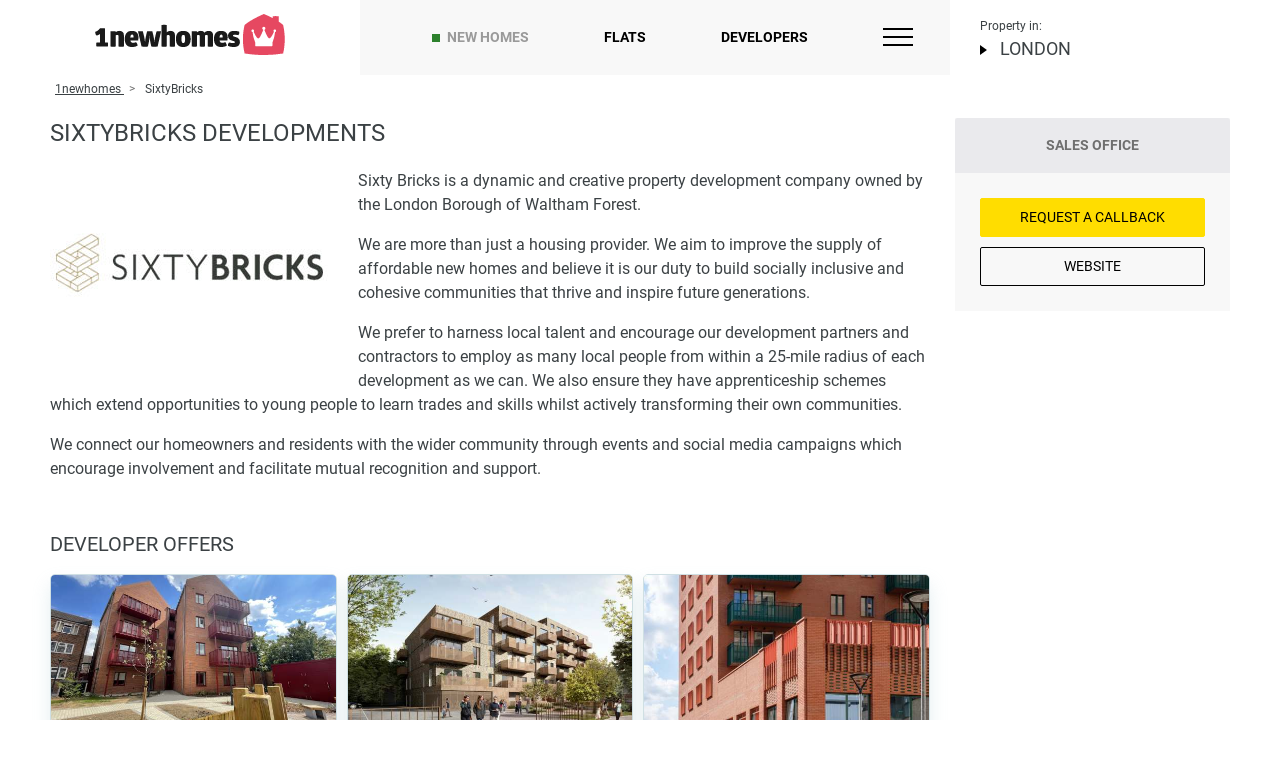

--- FILE ---
content_type: text/html; charset=UTF-8
request_url: https://1newhomes.com/sixtybricks-london/
body_size: 37929
content:
<!DOCTYPE html>
<html lang="en-GB">
<head>
    <meta charset="UTF-8">
    

    <title>Developments by SixtyBricks - new build homes London</title>



        <meta name="description" content="SixtyBricks developments for sale in London ▶ Choose a new build flat from SixtyBricks ▶ Price from £345,000. The database of the best London estate developers from 1newhomes.">
    <meta property="og:description" content="SixtyBricks developments for sale in London ▶ Choose a new build flat from SixtyBricks ▶ Price from £345,000. The database of the best London estate developers from 1newhomes."/>


    
                <meta property="og:image" content="https://1newhomes.com/" />
                        <meta property="og:url" content="https://1newhomes.com/sixtybricks-london/" />
                <meta property="og:title" content="SixtyBricks" />
        <meta property="og:type" content="website" />
    
    <base href="https://1newhomes.com/">
    <meta name="viewport" content="width=device-width, initial-scale=1.0">
    <meta name="format-detection" content="telephone=no">
    <meta http-equiv="x-ua-compatible" content="ie=edge">

            <link rel="canonical" href="https://1newhomes.com/sixtybricks-london/">
    
    <link rel="shortcut icon" href="/assets/template/img/apple-touch-icon-1.png" />
    <link rel="apple-touch-icon" sizes="152x152" href="/assets/template/img/apple-touch-icon-1.png">

    
                
    <style>
        .ct-double-octave:after,.ct-major-eleventh:after,.ct-major-second:after,.ct-major-seventh:after,.ct-major-sixth:after,.ct-major-tenth:after,.ct-major-third:after,.ct-major-twelfth:after,.ct-minor-second:after,.ct-minor-seventh:after,.ct-minor-sixth:after,.ct-minor-third:after,.ct-octave:after,.ct-perfect-fifth:after,.ct-perfect-fourth:after,.ct-square:after{ content:"";clear:both}.ct-label{ fill:rgba(0,0,0,.4);color:rgba(0,0,0,.4);font-size:.75rem;line-height:1}.ct-grid-background,.ct-line{ fill:none}.ct-chart-bar .ct-label,.ct-chart-line .ct-label{ display:block;display:-webkit-box;display:-moz-box;display:-ms-flexbox;display:-webkit-flex;display:flex}.ct-chart-donut .ct-label,.ct-chart-pie .ct-label{ dominant-baseline:central}.ct-label.ct-horizontal.ct-end,.ct-label.ct-horizontal.ct-start{ -webkit-box-align:flex-end;-webkit-align-items:flex-end;-ms-flex-align:flex-end;align-items:flex-end;-webkit-box-pack:flex-start;-webkit-justify-content:flex-start;-ms-flex-pack:flex-start;justify-content:flex-start;text-align:left;text-anchor:start}.ct-label.ct-horizontal.ct-end{ -webkit-box-align:flex-start;-webkit-align-items:flex-start;-ms-flex-align:flex-start;align-items:flex-start}.ct-chart-bar.ct-horizontal-bars .ct-label.ct-horizontal.ct-start,.ct-label.ct-vertical.ct-end,.ct-label.ct-vertical.ct-start{ -webkit-box-align:flex-end;-webkit-align-items:flex-end;-ms-flex-align:flex-end;align-items:flex-end;-webkit-box-pack:flex-end;-webkit-justify-content:flex-end;-ms-flex-pack:flex-end;justify-content:flex-end;text-align:right;text-anchor:end}.ct-chart-bar.ct-horizontal-bars .ct-label.ct-horizontal.ct-start,.ct-label.ct-vertical.ct-end{ -webkit-box-pack:flex-start;-webkit-justify-content:flex-start;-ms-flex-pack:flex-start;justify-content:flex-start;text-align:left;text-anchor:start}.ct-chart-bar .ct-label.ct-horizontal.ct-end,.ct-chart-bar .ct-label.ct-horizontal.ct-start,.ct-chart-bar.ct-horizontal-bars .ct-label.ct-horizontal.ct-end{ -webkit-box-align:flex-end;-webkit-align-items:flex-end;-ms-flex-align:flex-end;align-items:flex-end;-webkit-box-pack:center;-webkit-justify-content:center;-ms-flex-pack:center;justify-content:center;text-align:center;text-anchor:start}.ct-chart-bar .ct-label.ct-horizontal.ct-end,.ct-chart-bar.ct-horizontal-bars .ct-label.ct-horizontal.ct-end{ -webkit-box-align:flex-start;-webkit-align-items:flex-start;-ms-flex-align:flex-start;align-items:flex-start}.ct-chart-bar.ct-horizontal-bars .ct-label.ct-horizontal.ct-end{ -webkit-box-pack:flex-start;-webkit-justify-content:flex-start;-ms-flex-pack:flex-start;justify-content:flex-start;text-align:left}.ct-chart-bar.ct-horizontal-bars .ct-label.ct-vertical.ct-end,.ct-chart-bar.ct-horizontal-bars .ct-label.ct-vertical.ct-start{ -webkit-box-align:center;-webkit-align-items:center;-ms-flex-align:center;align-items:center;-webkit-box-pack:flex-end;-webkit-justify-content:flex-end;-ms-flex-pack:flex-end;justify-content:flex-end;text-align:right;text-anchor:end}.ct-chart-bar.ct-horizontal-bars .ct-label.ct-vertical.ct-end{ -webkit-box-pack:flex-start;-webkit-justify-content:flex-start;-ms-flex-pack:flex-start;justify-content:flex-start;text-align:left}.ct-grid{ stroke:rgba(0,0,0,.2);stroke-width:1px;stroke-dasharray:2px}.ct-point{ stroke-width:10px;stroke-linecap:round}.ct-line{ stroke-width:4px}.ct-area{ stroke:none;fill-opacity:.1}.ct-bar{ fill:none;stroke-width:10px}.ct-slice-donut{ fill:none;stroke-width:60px}.ct-series-a .ct-bar,.ct-series-a .ct-line,.ct-series-a .ct-point,.ct-series-a .ct-slice-donut{ stroke:#d70206}.ct-series-a .ct-area,.ct-series-a .ct-slice-donut-solid,.ct-series-a .ct-slice-pie{ fill:#d70206}.ct-series-b .ct-bar,.ct-series-b .ct-line,.ct-series-b .ct-point,.ct-series-b .ct-slice-donut{ stroke:#f05b4f}.ct-series-b .ct-area,.ct-series-b .ct-slice-donut-solid,.ct-series-b .ct-slice-pie{ fill:#f05b4f}.ct-series-c .ct-bar,.ct-series-c .ct-line,.ct-series-c .ct-point,.ct-series-c .ct-slice-donut{ stroke:#f4c63d}.ct-series-c .ct-area,.ct-series-c .ct-slice-donut-solid,.ct-series-c .ct-slice-pie{ fill:#f4c63d}.ct-series-d .ct-bar,.ct-series-d .ct-line,.ct-series-d .ct-point,.ct-series-d .ct-slice-donut{ stroke:#d17905}.ct-series-d .ct-area,.ct-series-d .ct-slice-donut-solid,.ct-series-d .ct-slice-pie{ fill:#d17905}.ct-series-e .ct-bar,.ct-series-e .ct-line,.ct-series-e .ct-point,.ct-series-e .ct-slice-donut{ stroke:#453d3f}.ct-series-e .ct-area,.ct-series-e .ct-slice-donut-solid,.ct-series-e .ct-slice-pie{ fill:#453d3f}.ct-series-f .ct-bar,.ct-series-f .ct-line,.ct-series-f .ct-point,.ct-series-f .ct-slice-donut{ stroke:#59922b}.ct-series-f .ct-area,.ct-series-f .ct-slice-donut-solid,.ct-series-f .ct-slice-pie{ fill:#59922b}.ct-series-g .ct-bar,.ct-series-g .ct-line,.ct-series-g .ct-point,.ct-series-g .ct-slice-donut{ stroke:#0544d3}.ct-series-g .ct-area,.ct-series-g .ct-slice-donut-solid,.ct-series-g .ct-slice-pie{ fill:#0544d3}.ct-series-h .ct-bar,.ct-series-h .ct-line,.ct-series-h .ct-point,.ct-series-h .ct-slice-donut{ stroke:#6b0392}.ct-series-h .ct-area,.ct-series-h .ct-slice-donut-solid,.ct-series-h .ct-slice-pie{ fill:#6b0392}.ct-series-i .ct-bar,.ct-series-i .ct-line,.ct-series-i .ct-point,.ct-series-i .ct-slice-donut{ stroke:#f05b4f}.ct-series-i .ct-area,.ct-series-i .ct-slice-donut-solid,.ct-series-i .ct-slice-pie{ fill:#f05b4f}.ct-series-j .ct-bar,.ct-series-j .ct-line,.ct-series-j .ct-point,.ct-series-j .ct-slice-donut{ stroke:#dda458}.ct-series-j .ct-area,.ct-series-j .ct-slice-donut-solid,.ct-series-j .ct-slice-pie{ fill:#dda458}.ct-series-k .ct-bar,.ct-series-k .ct-line,.ct-series-k .ct-point,.ct-series-k .ct-slice-donut{ stroke:#eacf7d}.ct-series-k .ct-area,.ct-series-k .ct-slice-donut-solid,.ct-series-k .ct-slice-pie{ fill:#eacf7d}.ct-series-l .ct-bar,.ct-series-l .ct-line,.ct-series-l .ct-point,.ct-series-l .ct-slice-donut{ stroke:#86797d}.ct-series-l .ct-area,.ct-series-l .ct-slice-donut-solid,.ct-series-l .ct-slice-pie{ fill:#86797d}.ct-series-m .ct-bar,.ct-series-m .ct-line,.ct-series-m .ct-point,.ct-series-m .ct-slice-donut{ stroke:#b2c326}.ct-series-m .ct-area,.ct-series-m .ct-slice-donut-solid,.ct-series-m .ct-slice-pie{ fill:#b2c326}.ct-series-n .ct-bar,.ct-series-n .ct-line,.ct-series-n .ct-point,.ct-series-n .ct-slice-donut{ stroke:#6188e2}.ct-series-n .ct-area,.ct-series-n .ct-slice-donut-solid,.ct-series-n .ct-slice-pie{ fill:#6188e2}.ct-series-o .ct-bar,.ct-series-o .ct-line,.ct-series-o .ct-point,.ct-series-o .ct-slice-donut{ stroke:#a748ca}.ct-series-o .ct-area,.ct-series-o .ct-slice-donut-solid,.ct-series-o .ct-slice-pie{ fill:#a748ca}.ct-double-octave,.ct-golden-section,.ct-major-eleventh,.ct-major-second,.ct-major-seventh,.ct-major-sixth,.ct-major-tenth,.ct-major-third,.ct-major-twelfth,.ct-minor-second,.ct-minor-seventh,.ct-minor-sixth,.ct-minor-third,.ct-octave,.ct-perfect-fifth,.ct-perfect-fourth,.ct-square{ display:block;position:relative;width:100%}.ct-square:before{ display:block;float:left;content:"";width:0;height:0;padding-bottom:100%}.ct-square:after{ display:table}.ct-double-octave>svg,.ct-golden-section>svg,.ct-major-eleventh>svg,.ct-major-second>svg,.ct-major-seventh>svg,.ct-major-sixth>svg,.ct-major-tenth>svg,.ct-major-third>svg,.ct-major-twelfth>svg,.ct-minor-second>svg,.ct-minor-seventh>svg,.ct-minor-sixth>svg,.ct-minor-third>svg,.ct-octave>svg,.ct-perfect-fifth>svg,.ct-perfect-fourth>svg,.ct-square>svg{ display:block;position:absolute;top:0;left:0}.ct-minor-second:before{ display:block;float:left;content:"";width:0;height:0;padding-bottom:93.75%}.ct-minor-second:after{ display:table}.ct-major-second:before{ display:block;float:left;content:"";width:0;height:0;padding-bottom:88.88888889%}.ct-major-second:after{ display:table}.ct-minor-third:before{ display:block;float:left;content:"";width:0;height:0;padding-bottom:83.33333333%}.ct-minor-third:after{ display:table}.ct-major-third:before{ display:block;float:left;content:"";width:0;height:0;padding-bottom:80%}.ct-major-third:after{ display:table}.ct-perfect-fourth:before{ display:block;float:left;content:"";width:0;height:0;padding-bottom:75%}.ct-perfect-fourth:after{ display:table}.ct-perfect-fifth:before{ display:block;float:left;content:"";width:0;height:0;padding-bottom:66.66666667%}.ct-perfect-fifth:after{ display:table}.ct-minor-sixth:before{ display:block;float:left;content:"";width:0;height:0;padding-bottom:62.5%}.ct-minor-sixth:after{ display:table}.ct-golden-section:before{ display:block;float:left;content:"";width:0;height:0;padding-bottom:61.80469716%}.ct-golden-section:after{ content:"";display:table;clear:both}.ct-major-sixth:before{ display:block;float:left;content:"";width:0;height:0;padding-bottom:60%}.ct-major-sixth:after{ display:table}.ct-minor-seventh:before{ display:block;float:left;content:"";width:0;height:0;padding-bottom:56.25%}.ct-minor-seventh:after{ display:table}.ct-major-seventh:before{ display:block;float:left;content:"";width:0;height:0;padding-bottom:53.33333333%}.ct-major-seventh:after{ display:table}.ct-octave:before{ display:block;float:left;content:"";width:0;height:0;padding-bottom:50%}.ct-octave:after{ display:table}.ct-major-tenth:before{ display:block;float:left;content:"";width:0;height:0;padding-bottom:40%}.ct-major-tenth:after{ display:table}.ct-major-eleventh:before{ display:block;float:left;content:"";width:0;height:0;padding-bottom:37.5%}.ct-major-eleventh:after{ display:table}.ct-major-twelfth:before{ display:block;float:left;content:"";width:0;height:0;padding-bottom:33.33333333%}.ct-major-twelfth:after{ display:table}.ct-double-octave:before{ display:block;float:left;content:"";width:0;height:0;padding-bottom:25%}.ct-double-octave:after{ display:table}
.iti{ position:relative;display:inline-block}.iti *{ box-sizing:border-box;-moz-box-sizing:border-box}.iti__hide{ display:none}.iti__v-hide{ visibility:hidden}.iti input,.iti input[type=tel],.iti input[type=text]{ position:relative;z-index:0;margin-top:0!important;margin-bottom:0!important;padding-right:36px;margin-right:0}.iti__flag-container{ position:absolute;top:0;bottom:0;right:0;padding:1px}.iti__selected-flag{ z-index:1;position:relative;display:flex;align-items:center;height:100%;padding:0 6px 0 8px}.iti__arrow{ margin-left:6px;width:0;height:0;border-left:3px solid transparent;border-right:3px solid transparent;border-top:4px solid #555}.iti__arrow--up{ border-top:none;border-bottom:4px solid #555}.iti__country-list{ position:absolute;z-index:2;list-style:none;text-align:left;padding:0;margin:0 0 0 -1px;box-shadow:1px 1px 4px rgba(0,0,0,.2);background-color:#fff;border:1px solid #ccc;white-space:nowrap;max-height:170px;max-width:327px;overflow-y:scroll;-webkit-overflow-scrolling:touch}.iti__country-list--dropup{ bottom:100%;margin-bottom:-1px}@media (max-width:500px){ .iti__country-list{ white-space:normal}}.iti__flag-box{ display:inline-block;width:20px}.iti__divider{ padding-bottom:5px;margin-bottom:5px;border-bottom:1px solid #ccc}.iti__country{ padding:5px 10px;outline:0}.iti__dial-code{ color:#999}.iti--allow-dropdown .iti__flag-container:hover .iti__selected-flag,.iti__country.iti__highlight{ background-color:rgba(0,0,0,.05)}.iti__country-name,.iti__dial-code,.iti__flag-box{ vertical-align:middle}.iti__country-name,.iti__flag-box{ margin-right:6px}.iti--allow-dropdown input,.iti--allow-dropdown input[type=tel],.iti--allow-dropdown input[type=text],.iti--separate-dial-code input,.iti--separate-dial-code input[type=tel],.iti--separate-dial-code input[type=text]{ padding-right:6px;padding-left:52px;margin-left:0;width:100%}.iti--allow-dropdown .iti__flag-container,.iti--separate-dial-code .iti__flag-container{ right:auto;left:0}.iti--allow-dropdown .iti__flag-container:hover{ cursor:pointer}.iti--allow-dropdown input[disabled]+.iti__flag-container:hover,.iti--allow-dropdown input[readonly]+.iti__flag-container:hover{ cursor:default}.iti--allow-dropdown input[disabled]+.iti__flag-container:hover .iti__selected-flag,.iti--allow-dropdown input[readonly]+.iti__flag-container:hover .iti__selected-flag{ background-color:transparent}.iti--separate-dial-code .iti__selected-flag{ background-color:rgba(0,0,0,.05)}.iti--separate-dial-code .iti__selected-dial-code{ margin-left:6px}.iti--container{ position:absolute;top:-1000px;left:-1000px;z-index:1060;padding:1px}.iti--container:hover{ cursor:pointer}.iti-mobile .iti--container{ top:30px;bottom:30px;left:30px;right:30px;position:fixed}.iti-mobile .iti__country-list{ max-height:100%;width:100%}.iti-mobile .iti__country{ padding:10px;line-height:1.5em}.iti__flag{ width:20px}.iti__flag.iti__be{ width:18px}.iti__flag.iti__ch{ width:15px}.iti__flag.iti__mc{ width:19px}.iti__flag.iti__ne{ width:18px}.iti__flag.iti__np{ width:13px}.iti__flag.iti__va{ width:15px}@media (-webkit-min-device-pixel-ratio:2),(min-resolution:192dpi){ .iti__flag{ background-size:5652px 15px}}.iti__flag.iti__ac{ height:10px;background-position:0 0}.iti__flag.iti__ad{ height:14px;background-position:-22px 0}.iti__flag.iti__ae{ height:10px;background-position:-44px 0}.iti__flag.iti__af{ height:14px;background-position:-66px 0}.iti__flag.iti__ag{ height:14px;background-position:-88px 0}.iti__flag.iti__ai{ height:10px;background-position:-110px 0}.iti__flag.iti__al{ height:15px;background-position:-132px 0}.iti__flag.iti__am{ height:10px;background-position:-154px 0}.iti__flag.iti__ao{ height:14px;background-position:-176px 0}.iti__flag.iti__aq{ height:14px;background-position:-198px 0}.iti__flag.iti__ar{ height:13px;background-position:-220px 0}.iti__flag.iti__as{ height:10px;background-position:-242px 0}.iti__flag.iti__at{ height:14px;background-position:-264px 0}.iti__flag.iti__au{ height:10px;background-position:-286px 0}.iti__flag.iti__aw{ height:14px;background-position:-308px 0}.iti__flag.iti__ax{ height:13px;background-position:-330px 0}.iti__flag.iti__az{ height:10px;background-position:-352px 0}.iti__flag.iti__ba{ height:10px;background-position:-374px 0}.iti__flag.iti__bb{ height:14px;background-position:-396px 0}.iti__flag.iti__bd{ height:12px;background-position:-418px 0}.iti__flag.iti__be{ height:15px;background-position:-440px 0}.iti__flag.iti__bf{ height:14px;background-position:-460px 0}.iti__flag.iti__bg{ height:12px;background-position:-482px 0}.iti__flag.iti__bh{ height:12px;background-position:-504px 0}.iti__flag.iti__bi{ height:12px;background-position:-526px 0}.iti__flag.iti__bj{ height:14px;background-position:-548px 0}.iti__flag.iti__bl{ height:14px;background-position:-570px 0}.iti__flag.iti__bm{ height:10px;background-position:-592px 0}.iti__flag.iti__bn{ height:10px;background-position:-614px 0}.iti__flag.iti__bo{ height:14px;background-position:-636px 0}.iti__flag.iti__bq{ height:14px;background-position:-658px 0}.iti__flag.iti__br{ height:14px;background-position:-680px 0}.iti__flag.iti__bs{ height:10px;background-position:-702px 0}.iti__flag.iti__bt{ height:14px;background-position:-724px 0}.iti__flag.iti__bv{ height:15px;background-position:-746px 0}.iti__flag.iti__bw{ height:14px;background-position:-768px 0}.iti__flag.iti__by{ height:10px;background-position:-790px 0}.iti__flag.iti__bz{ height:14px;background-position:-812px 0}.iti__flag.iti__ca{ height:10px;background-position:-834px 0}.iti__flag.iti__cc{ height:10px;background-position:-856px 0}.iti__flag.iti__cd{ height:15px;background-position:-878px 0}.iti__flag.iti__cf{ height:14px;background-position:-900px 0}.iti__flag.iti__cg{ height:14px;background-position:-922px 0}.iti__flag.iti__ch{ height:15px;background-position:-944px 0}.iti__flag.iti__ci{ height:14px;background-position:-961px 0}.iti__flag.iti__ck{ height:10px;background-position:-983px 0}.iti__flag.iti__cl{ height:14px;background-position:-1005px 0}.iti__flag.iti__cm{ height:14px;background-position:-1027px 0}.iti__flag.iti__cn{ height:14px;background-position:-1049px 0}.iti__flag.iti__co{ height:14px;background-position:-1071px 0}.iti__flag.iti__cp{ height:14px;background-position:-1093px 0}.iti__flag.iti__cr{ height:12px;background-position:-1115px 0}.iti__flag.iti__cu{ height:10px;background-position:-1137px 0}.iti__flag.iti__cv{ height:12px;background-position:-1159px 0}.iti__flag.iti__cw{ height:14px;background-position:-1181px 0}.iti__flag.iti__cx{ height:10px;background-position:-1203px 0}.iti__flag.iti__cy{ height:14px;background-position:-1225px 0}.iti__flag.iti__cz{ height:14px;background-position:-1247px 0}.iti__flag.iti__de{ height:12px;background-position:-1269px 0}.iti__flag.iti__dg{ height:10px;background-position:-1291px 0}.iti__flag.iti__dj{ height:14px;background-position:-1313px 0}.iti__flag.iti__dk{ height:15px;background-position:-1335px 0}.iti__flag.iti__dm{ height:10px;background-position:-1357px 0}.iti__flag.iti__do{ height:14px;background-position:-1379px 0}.iti__flag.iti__dz{ height:14px;background-position:-1401px 0}.iti__flag.iti__ea{ height:14px;background-position:-1423px 0}.iti__flag.iti__ec{ height:14px;background-position:-1445px 0}.iti__flag.iti__ee{ height:13px;background-position:-1467px 0}.iti__flag.iti__eg{ height:14px;background-position:-1489px 0}.iti__flag.iti__eh{ height:10px;background-position:-1511px 0}.iti__flag.iti__er{ height:10px;background-position:-1533px 0}.iti__flag.iti__es{ height:14px;background-position:-1555px 0}.iti__flag.iti__et{ height:10px;background-position:-1577px 0}.iti__flag.iti__eu{ height:14px;background-position:-1599px 0}.iti__flag.iti__fi{ height:12px;background-position:-1621px 0}.iti__flag.iti__fj{ height:10px;background-position:-1643px 0}.iti__flag.iti__fk{ height:10px;background-position:-1665px 0}.iti__flag.iti__fm{ height:11px;background-position:-1687px 0}.iti__flag.iti__fo{ height:15px;background-position:-1709px 0}.iti__flag.iti__fr{ height:14px;background-position:-1731px 0}.iti__flag.iti__ga{ height:15px;background-position:-1753px 0}.iti__flag.iti__gb{ height:10px;background-position:-1775px 0}.iti__flag.iti__gd{ height:12px;background-position:-1797px 0}.iti__flag.iti__ge{ height:14px;background-position:-1819px 0}.iti__flag.iti__gf{ height:14px;background-position:-1841px 0}.iti__flag.iti__gg{ height:14px;background-position:-1863px 0}.iti__flag.iti__gh{ height:14px;background-position:-1885px 0}.iti__flag.iti__gi{ height:10px;background-position:-1907px 0}.iti__flag.iti__gl{ height:14px;background-position:-1929px 0}.iti__flag.iti__gm{ height:14px;background-position:-1951px 0}.iti__flag.iti__gn{ height:14px;background-position:-1973px 0}.iti__flag.iti__gp{ height:14px;background-position:-1995px 0}.iti__flag.iti__gq{ height:14px;background-position:-2017px 0}.iti__flag.iti__gr{ height:14px;background-position:-2039px 0}.iti__flag.iti__gs{ height:10px;background-position:-2061px 0}.iti__flag.iti__gt{ height:13px;background-position:-2083px 0}.iti__flag.iti__gu{ height:11px;background-position:-2105px 0}.iti__flag.iti__gw{ height:10px;background-position:-2127px 0}.iti__flag.iti__gy{ height:12px;background-position:-2149px 0}.iti__flag.iti__hk{ height:14px;background-position:-2171px 0}.iti__flag.iti__hm{ height:10px;background-position:-2193px 0}.iti__flag.iti__hn{ height:10px;background-position:-2215px 0}.iti__flag.iti__hr{ height:10px;background-position:-2237px 0}.iti__flag.iti__ht{ height:12px;background-position:-2259px 0}.iti__flag.iti__hu{ height:10px;background-position:-2281px 0}.iti__flag.iti__ic{ height:14px;background-position:-2303px 0}.iti__flag.iti__id{ height:14px;background-position:-2325px 0}.iti__flag.iti__ie{ height:10px;background-position:-2347px 0}.iti__flag.iti__il{ height:15px;background-position:-2369px 0}.iti__flag.iti__im{ height:10px;background-position:-2391px 0}.iti__flag.iti__in{ height:14px;background-position:-2413px 0}.iti__flag.iti__io{ height:10px;background-position:-2435px 0}.iti__flag.iti__iq{ height:14px;background-position:-2457px 0}.iti__flag.iti__ir{ height:12px;background-position:-2479px 0}.iti__flag.iti__is{ height:15px;background-position:-2501px 0}.iti__flag.iti__it{ height:14px;background-position:-2523px 0}.iti__flag.iti__je{ height:12px;background-position:-2545px 0}.iti__flag.iti__jm{ height:10px;background-position:-2567px 0}.iti__flag.iti__jo{ height:10px;background-position:-2589px 0}.iti__flag.iti__jp{ height:14px;background-position:-2611px 0}.iti__flag.iti__ke{ height:14px;background-position:-2633px 0}.iti__flag.iti__kg{ height:12px;background-position:-2655px 0}.iti__flag.iti__kh{ height:13px;background-position:-2677px 0}.iti__flag.iti__ki{ height:10px;background-position:-2699px 0}.iti__flag.iti__km{ height:12px;background-position:-2721px 0}.iti__flag.iti__kn{ height:14px;background-position:-2743px 0}.iti__flag.iti__kp{ height:10px;background-position:-2765px 0}.iti__flag.iti__kr{ height:14px;background-position:-2787px 0}.iti__flag.iti__kw{ height:10px;background-position:-2809px 0}.iti__flag.iti__ky{ height:10px;background-position:-2831px 0}.iti__flag.iti__kz{ height:10px;background-position:-2853px 0}.iti__flag.iti__la{ height:14px;background-position:-2875px 0}.iti__flag.iti__lb{ height:14px;background-position:-2897px 0}.iti__flag.iti__lc{ height:10px;background-position:-2919px 0}.iti__flag.iti__li{ height:12px;background-position:-2941px 0}.iti__flag.iti__lk{ height:10px;background-position:-2963px 0}.iti__flag.iti__lr{ height:11px;background-position:-2985px 0}.iti__flag.iti__ls{ height:14px;background-position:-3007px 0}.iti__flag.iti__lt{ height:12px;background-position:-3029px 0}.iti__flag.iti__lu{ height:12px;background-position:-3051px 0}.iti__flag.iti__lv{ height:10px;background-position:-3073px 0}.iti__flag.iti__ly{ height:10px;background-position:-3095px 0}.iti__flag.iti__ma{ height:14px;background-position:-3117px 0}.iti__flag.iti__mc{ height:15px;background-position:-3139px 0}.iti__flag.iti__md{ height:10px;background-position:-3160px 0}.iti__flag.iti__me{ height:10px;background-position:-3182px 0}.iti__flag.iti__mf{ height:14px;background-position:-3204px 0}.iti__flag.iti__mg{ height:14px;background-position:-3226px 0}.iti__flag.iti__mh{ height:11px;background-position:-3248px 0}.iti__flag.iti__mk{ height:10px;background-position:-3270px 0}.iti__flag.iti__ml{ height:14px;background-position:-3292px 0}.iti__flag.iti__mm{ height:14px;background-position:-3314px 0}.iti__flag.iti__mn{ height:10px;background-position:-3336px 0}.iti__flag.iti__mo{ height:14px;background-position:-3358px 0}.iti__flag.iti__mp{ height:10px;background-position:-3380px 0}.iti__flag.iti__mq{ height:14px;background-position:-3402px 0}.iti__flag.iti__mr{ height:14px;background-position:-3424px 0}.iti__flag.iti__ms{ height:10px;background-position:-3446px 0}.iti__flag.iti__mt{ height:14px;background-position:-3468px 0}.iti__flag.iti__mu{ height:14px;background-position:-3490px 0}.iti__flag.iti__mv{ height:14px;background-position:-3512px 0}.iti__flag.iti__mw{ height:14px;background-position:-3534px 0}.iti__flag.iti__mx{ height:12px;background-position:-3556px 0}.iti__flag.iti__my{ height:10px;background-position:-3578px 0}.iti__flag.iti__mz{ height:14px;background-position:-3600px 0}.iti__flag.iti__na{ height:14px;background-position:-3622px 0}.iti__flag.iti__nc{ height:10px;background-position:-3644px 0}.iti__flag.iti__ne{ height:15px;background-position:-3666px 0}.iti__flag.iti__nf{ height:10px;background-position:-3686px 0}.iti__flag.iti__ng{ height:10px;background-position:-3708px 0}.iti__flag.iti__ni{ height:12px;background-position:-3730px 0}.iti__flag.iti__nl{ height:14px;background-position:-3752px 0}.iti__flag.iti__no{ height:15px;background-position:-3774px 0}.iti__flag.iti__np{ height:15px;background-position:-3796px 0}.iti__flag.iti__nr{ height:10px;background-position:-3811px 0}.iti__flag.iti__nu{ height:10px;background-position:-3833px 0}.iti__flag.iti__nz{ height:10px;background-position:-3855px 0}.iti__flag.iti__om{ height:10px;background-position:-3877px 0}.iti__flag.iti__pa{ height:14px;background-position:-3899px 0}.iti__flag.iti__pe{ height:14px;background-position:-3921px 0}.iti__flag.iti__pf{ height:14px;background-position:-3943px 0}.iti__flag.iti__pg{ height:15px;background-position:-3965px 0}.iti__flag.iti__ph{ height:10px;background-position:-3987px 0}.iti__flag.iti__pk{ height:14px;background-position:-4009px 0}.iti__flag.iti__pl{ height:13px;background-position:-4031px 0}.iti__flag.iti__pm{ height:14px;background-position:-4053px 0}.iti__flag.iti__pn{ height:10px;background-position:-4075px 0}.iti__flag.iti__pr{ height:14px;background-position:-4097px 0}.iti__flag.iti__ps{ height:10px;background-position:-4119px 0}.iti__flag.iti__pt{ height:14px;background-position:-4141px 0}.iti__flag.iti__pw{ height:13px;background-position:-4163px 0}.iti__flag.iti__py{ height:11px;background-position:-4185px 0}.iti__flag.iti__qa{ height:8px;background-position:-4207px 0}.iti__flag.iti__re{ height:14px;background-position:-4229px 0}.iti__flag.iti__ro{ height:14px;background-position:-4251px 0}.iti__flag.iti__rs{ height:14px;background-position:-4273px 0}.iti__flag.iti__ru{ height:14px;background-position:-4295px 0}.iti__flag.iti__rw{ height:14px;background-position:-4317px 0}.iti__flag.iti__sa{ height:14px;background-position:-4339px 0}.iti__flag.iti__sb{ height:10px;background-position:-4361px 0}.iti__flag.iti__sc{ height:10px;background-position:-4383px 0}.iti__flag.iti__sd{ height:10px;background-position:-4405px 0}.iti__flag.iti__se{ height:13px;background-position:-4427px 0}.iti__flag.iti__sg{ height:14px;background-position:-4449px 0}.iti__flag.iti__sh{ height:10px;background-position:-4471px 0}.iti__flag.iti__si{ height:10px;background-position:-4493px 0}.iti__flag.iti__sj{ height:15px;background-position:-4515px 0}.iti__flag.iti__sk{ height:14px;background-position:-4537px 0}.iti__flag.iti__sl{ height:14px;background-position:-4559px 0}.iti__flag.iti__sm{ height:15px;background-position:-4581px 0}.iti__flag.iti__sn{ height:14px;background-position:-4603px 0}.iti__flag.iti__so{ height:14px;background-position:-4625px 0}.iti__flag.iti__sr{ height:14px;background-position:-4647px 0}.iti__flag.iti__ss{ height:10px;background-position:-4669px 0}.iti__flag.iti__st{ height:10px;background-position:-4691px 0}.iti__flag.iti__sv{ height:12px;background-position:-4713px 0}.iti__flag.iti__sx{ height:14px;background-position:-4735px 0}.iti__flag.iti__sy{ height:14px;background-position:-4757px 0}.iti__flag.iti__sz{ height:14px;background-position:-4779px 0}.iti__flag.iti__ta{ height:10px;background-position:-4801px 0}.iti__flag.iti__tc{ height:10px;background-position:-4823px 0}.iti__flag.iti__td{ height:14px;background-position:-4845px 0}.iti__flag.iti__tf{ height:14px;background-position:-4867px 0}.iti__flag.iti__tg{ height:13px;background-position:-4889px 0}.iti__flag.iti__th{ height:14px;background-position:-4911px 0}.iti__flag.iti__tj{ height:10px;background-position:-4933px 0}.iti__flag.iti__tk{ height:10px;background-position:-4955px 0}.iti__flag.iti__tl{ height:10px;background-position:-4977px 0}.iti__flag.iti__tm{ height:14px;background-position:-4999px 0}.iti__flag.iti__tn{ height:14px;background-position:-5021px 0}.iti__flag.iti__to{ height:10px;background-position:-5043px 0}.iti__flag.iti__tr{ height:14px;background-position:-5065px 0}.iti__flag.iti__tt{ height:12px;background-position:-5087px 0}.iti__flag.iti__tv{ height:10px;background-position:-5109px 0}.iti__flag.iti__tw{ height:14px;background-position:-5131px 0}.iti__flag.iti__tz{ height:14px;background-position:-5153px 0}.iti__flag.iti__ua{ height:14px;background-position:-5175px 0}.iti__flag.iti__ug{ height:14px;background-position:-5197px 0}.iti__flag.iti__um{ height:11px;background-position:-5219px 0}.iti__flag.iti__un{ height:14px;background-position:-5241px 0}.iti__flag.iti__us{ height:11px;background-position:-5263px 0}.iti__flag.iti__uy{ height:14px;background-position:-5285px 0}.iti__flag.iti__uz{ height:10px;background-position:-5307px 0}.iti__flag.iti__va{ height:15px;background-position:-5329px 0}.iti__flag.iti__vc{ height:14px;background-position:-5346px 0}.iti__flag.iti__ve{ height:14px;background-position:-5368px 0}.iti__flag.iti__vg{ height:10px;background-position:-5390px 0}.iti__flag.iti__vi{ height:14px;background-position:-5412px 0}.iti__flag.iti__vn{ height:14px;background-position:-5434px 0}.iti__flag.iti__vu{ height:12px;background-position:-5456px 0}.iti__flag.iti__wf{ height:14px;background-position:-5478px 0}.iti__flag.iti__ws{ height:10px;background-position:-5500px 0}.iti__flag,.iti__flag.iti__xk{ height:15px;background-position:-5522px 0}.iti__flag.iti__ye{ height:14px;background-position:-5544px 0}.iti__flag.iti__yt{ height:14px;background-position:-5566px 0}.iti__flag.iti__za{ height:14px;background-position:-5588px 0}.iti__flag.iti__zm{ height:14px;background-position:-5610px 0}.iti__flag.iti__zw{ height:10px;background-position:-5632px 0}.iti__flag{ box-shadow:0 0 1px 0 #888;background-image:url(/assets/template/turbo/img/flags.png);background-repeat:no-repeat;background-color:#dbdbdb;background-position:20px 0}@media (-webkit-min-device-pixel-ratio:2),(min-resolution:192dpi){ .iti__flag{ background-image:url(/assets/template/turbo/img/flags@2x.png)}}.iti__flag.iti__np{ background-color:transparent}
/*!Ion.RangeSlider, 2.3.0, Â© Denis Ineshin, 2010 - 2018, IonDen.com, Build date: 2018-12-11 23:23:51*/
.irs,.irs-line{ position:relative;display:block}.irs{ -webkit-touch-callout:none;-webkit-user-select:none;-khtml-user-select:none;-moz-user-select:none;-ms-user-select:none;user-select:none;font-size:12px;font-family:Arial,sans-serif}.irs-line{ overflow:hidden;outline:0!important}.irs-bar,.irs-shadow{ position:absolute;display:block;left:0;width:0}.irs-shadow{ display:none}.irs-handle{ box-sizing:border-box;z-index:1}.irs-handle.type_last{ z-index:2}.irs-handle,.irs-max,.irs-min{ position:absolute;display:block;cursor:default}.irs-min{ left:0}.irs-max{ right:0}.irs-from,.irs-single,.irs-to{ position:absolute;display:block;top:0;left:0;cursor:default;white-space:nowrap}.irs-grid{ position:absolute;display:none;bottom:0;left:0;width:100%;height:20px}.irs-with-grid .irs-grid{ display:block}.irs-grid-pol{ position:absolute;top:0;left:0;width:1px;height:8px;background:#000}.irs-grid-pol.small{ height:4px}.irs-grid-text{ position:absolute;bottom:0;left:0;white-space:nowrap;text-align:center;font-size:9px;line-height:9px;padding:0 3px;color:#000}.irs-disable-mask{ position:absolute;display:block;top:0;left:-1%;width:102%;height:100%;cursor:default;background:0 0;z-index:2}.lt-ie9 .irs-disable-mask{ background:#000;filter:alpha(opacity=0);cursor:not-allowed}.irs-disabled{ opacity:.4}.irs-hidden-input{ position:absolute!important;display:block!important;top:0!important;left:0!important;width:0!important;height:0!important;font-size:0!important;line-height:0!important;padding:0!important;margin:0!important;overflow:hidden;outline:0!important;z-index:-9999!important;background:0 0!important;border-style:solid!important;border-color:transparent!important}.irs--flat{ height:40px}.irs--flat.irs-with-grid{ height:60px}.irs--flat .irs-line{ top:25px;height:12px;background-color:#e1e4e9;border-radius:4px}.irs--flat .irs-bar{ top:25px;height:12px;background-color:#ed5565}.irs--flat .irs-bar--single{ border-radius:4px 0 0 4px}.irs--flat .irs-shadow{ height:1px;bottom:16px;background-color:#e1e4e9}.irs--flat .irs-handle{ top:22px;width:16px;height:18px;background-color:transparent}.irs--flat .irs-handle>i:first-child{ position:absolute;display:block;top:0;left:50%;width:2px;height:100%;margin-left:-1px;background-color:#da4453}.irs--flat .irs-handle.state_hover>i:first-child,.irs--flat .irs-handle:hover>i:first-child{ background-color:#a43540}.irs--flat .irs-max,.irs--flat .irs-min{ top:0;padding:1px 3px;color:#999;font-size:10px;line-height:1.333;text-shadow:none;background-color:#e1e4e9;border-radius:4px}.irs--flat .irs-from,.irs--flat .irs-single,.irs--flat .irs-to{ color:#fff;font-size:10px;line-height:1.333;text-shadow:none;padding:1px 5px;background-color:#ed5565;border-radius:4px}.irs--flat .irs-from:before,.irs--flat .irs-single:before,.irs--flat .irs-to:before{ position:absolute;display:block;content:"";bottom:-6px;left:50%;width:0;height:0;margin-left:-3px;overflow:hidden;border:3px solid transparent;border-top-color:#ed5565}.irs--flat .irs-grid-pol{ background-color:#e1e4e9}.irs--flat .irs-grid-text{ color:#999}.irs--big,.irs--modern{ height:55px}.irs--big.irs-with-grid{ height:70px}.irs--big .irs-line{ top:33px;height:12px;background-color:#fff;background:linear-gradient(to bottom,#ddd -50%,#fff 150%);border:1px solid #ccc;border-radius:12px}.irs--big .irs-bar{ top:33px;height:12px;background-color:#92bce0;border:1px solid #428bca;background:linear-gradient(to bottom,#fff 0,#428bca 30%,#b9d4ec 100%);box-shadow:inset 0 0 1px 1px rgba(255,255,255,.5)}.irs--big .irs-bar--single{ border-radius:12px 0 0 12px}.irs--big .irs-shadow{ height:1px;bottom:16px;background-color:rgba(66,139,202,.5)}.irs--big .irs-handle{ top:25px;width:30px;height:30px;border:1px solid rgba(0,0,0,.3);background-color:#cbcfd5;background:linear-gradient(to bottom,#fff 0,#b4b9be 30%,#fff 100%);box-shadow:1px 1px 2px rgba(0,0,0,.2),inset 0 0 3px 1px #fff;border-radius:30px}.irs--big .irs-handle.state_hover,.irs--big .irs-handle:hover{ border-color:rgba(0,0,0,.45);background-color:#939ba7;background:linear-gradient(to bottom,#fff 0,#919ba5 30%,#fff 100%)}.irs--big .irs-max,.irs--big .irs-min{ top:0;padding:1px 5px;color:#fff;text-shadow:none;background-color:#9f9f9f;border-radius:3px}.irs--big .irs-from,.irs--big .irs-single,.irs--big .irs-to{ color:#fff;text-shadow:none;padding:1px 5px;background-color:#428bca;background:linear-gradient(to bottom,#428bca 0,#3071a9 100%);border-radius:3px}.irs--big .irs-grid-pol{ background-color:#428bca}.irs--big .irs-grid-text{ color:#428bca}.irs--modern.irs-with-grid{ height:55px}.irs--modern .irs-line{ top:25px;height:5px;background-color:#d1d6e0;background:linear-gradient(to bottom,#e0e4ea 0,#d1d6e0 100%);border:1px solid #a3adc1;border-bottom-width:0;border-radius:5px}.irs--modern .irs-bar{ top:25px;height:5px;background:#20b426;background:linear-gradient(to bottom,#20b426 0,#18891d 100%)}.irs--modern .irs-bar--single{ border-radius:5px 0 0 5px}.irs--modern .irs-shadow{ height:1px;bottom:21px;background-color:rgba(209,214,224,.5)}.irs--modern .irs-handle{ top:37px;width:12px;height:13px;border:1px solid #a3adc1;border-top-width:0;box-shadow:1px 1px 1px rgba(0,0,0,.1);border-radius:0 0 3px 3px}.irs--modern .irs-handle>i:nth-child(1){ position:absolute;display:block;top:-4px;left:1px;width:6px;height:6px;border:1px solid #a3adc1;background:#fff;transform:rotate(45deg)}.irs--modern .irs-handle>i:nth-child(2){ position:absolute;display:block;box-sizing:border-box;top:0;left:0;width:10px;height:12px;background:#e9e6e6;background:linear-gradient(to bottom,#fff 0,#e9e6e6 100%);border-radius:0 0 3px 3px}.irs--modern .irs-handle>i:nth-child(3){ position:absolute;display:block;box-sizing:border-box;top:3px;left:3px;width:4px;height:5px;border-left:1px solid #a3adc1;border-right:1px solid #a3adc1}.irs--modern .irs-handle.state_hover,.irs--modern .irs-handle:hover{ border-color:#7685a2;background:#c3c7cd;background:linear-gradient(to bottom,#fff 0,#919ba5 30%,#fff 100%)}.irs--modern .irs-handle.state_hover>i:nth-child(1),.irs--modern .irs-handle:hover>i:nth-child(1){ border-color:#7685a2}.irs--modern .irs-handle.state_hover>i:nth-child(3),.irs--modern .irs-handle:hover>i:nth-child(3){ border-color:#48536a}.irs--modern .irs-max,.irs--modern .irs-min{ top:0;font-size:10px;line-height:1.333;text-shadow:none;padding:1px 5px;color:#fff;background-color:#d1d6e0;border-radius:5px}.irs--modern .irs-from,.irs--modern .irs-single,.irs--modern .irs-to{ font-size:10px;line-height:1.333;text-shadow:none;padding:1px 5px;background-color:#20b426;color:#fff;border-radius:5px}.irs--modern .irs-from:before,.irs--modern .irs-single:before,.irs--modern .irs-to:before{ position:absolute;display:block;content:"";bottom:-6px;left:50%;width:0;height:0;margin-left:-3px;overflow:hidden;border:3px solid transparent;border-top-color:#20b426}.irs--modern .irs-grid{ height:25px}.irs--modern .irs-grid-pol{ background-color:#dedede}.irs--modern .irs-grid-text{ color:silver;font-size:13px}.irs--sharp{ height:50px;font-size:12px;line-height:1}.irs--sharp.irs-with-grid{ height:57px}.irs--sharp .irs-line{ top:30px;height:2px;background-color:#000;border-radius:2px}.irs--sharp .irs-bar{ top:30px;height:2px;background-color:#ee22fa}.irs--sharp .irs-bar--single{ border-radius:2px 0 0 2px}.irs--sharp .irs-shadow{ height:1px;bottom:21px;background-color:rgba(0,0,0,.5)}.irs--sharp .irs-handle{ top:25px;width:10px;height:10px;background-color:#a804b2}.irs--sharp .irs-handle>i:first-child{ position:absolute;display:block;top:100%;left:0;width:0;height:0;border:5px solid transparent;border-top-color:#a804b2}.irs--sharp .irs-handle.state_hover,.irs--sharp .irs-handle:hover{ background-color:#000}.irs--sharp .irs-handle.state_hover>i:first-child,.irs--sharp .irs-handle:hover>i:first-child{ border-top-color:#000}.irs--sharp .irs-max,.irs--sharp .irs-min{ color:#fff;font-size:14px;line-height:1;top:0;padding:3px 4px;opacity:.4;background-color:#a804b2;border-radius:2px}.irs--sharp .irs-from,.irs--sharp .irs-single,.irs--sharp .irs-to{ font-size:14px;line-height:1;text-shadow:none;padding:3px 4px;background-color:#a804b2;color:#fff;border-radius:2px}.irs--round .irs-from:before,.irs--round .irs-single:before,.irs--round .irs-to:before,.irs--sharp .irs-from:before,.irs--sharp .irs-single:before,.irs--sharp .irs-to:before{ position:absolute;display:block;content:"";bottom:-6px;left:50%;width:0;height:0;margin-left:-3px;overflow:hidden;border:3px solid transparent;border-top-color:#a804b2}.irs--sharp .irs-grid{ height:25px}.irs--sharp .irs-grid-pol{ background-color:#dedede}.irs--sharp .irs-grid-text{ color:silver;font-size:13px}.irs--round,.irs--square{ height:50px}.irs--round.irs-with-grid{ height:65px}.irs--round .irs-line{ top:36px;height:4px;background-color:#dee4ec;border-radius:4px}.irs--round .irs-bar{ top:36px;height:4px;background-color:#006cfa}.irs--round .irs-bar--single{ border-radius:4px 0 0 4px}.irs--round .irs-shadow{ height:4px;bottom:21px;background-color:rgba(222,228,236,.5)}.irs--round .irs-handle{ top:26px;width:24px;height:24px;border:4px solid #006cfa;background-color:#fff;border-radius:24px;box-shadow:0 1px 3px rgba(0,0,255,.3)}.irs--round .irs-handle.state_hover,.irs--round .irs-handle:hover,.irs--square .irs-handle.state_hover,.irs--square .irs-handle:hover{ background-color:#f0f6ff}.irs--round .irs-max,.irs--round .irs-min{ color:#333;font-size:14px;line-height:1;top:0;padding:3px 5px;background-color:rgba(0,0,0,.1);border-radius:4px}.irs--round .irs-from,.irs--round .irs-single,.irs--round .irs-to{ font-size:14px;line-height:1;text-shadow:none;padding:3px 5px;background-color:#006cfa;color:#fff;border-radius:4px}.irs--round .irs-from:before,.irs--round .irs-single:before,.irs--round .irs-to:before{ border-top-color:#006cfa}.irs--round .irs-grid{ height:25px}.irs--round .irs-grid-pol{ background-color:#dedede}.irs--round .irs-grid-text{ color:silver;font-size:13px}.irs--square.irs-with-grid{ height:60px}.irs--square .irs-line{ top:31px;height:4px;background-color:#dedede}.irs--square .irs-bar{ top:31px;height:4px;background-color:#000}.irs--square .irs-shadow{ height:2px;bottom:21px;background-color:#dedede}.irs--square .irs-handle{ top:25px;width:16px;height:16px;border:3px solid #000;background-color:#fff;-webkit-transform:rotate(45deg);-ms-transform:rotate(45deg);transform:rotate(45deg)}.irs--square .irs-max,.irs--square .irs-min{ color:#333;font-size:14px;line-height:1;top:0;padding:3px 5px;background-color:rgba(0,0,0,.1)}.irs--square .irs-from,.irs--square .irs-single,.irs--square .irs-to{ font-size:14px;line-height:1;text-shadow:none;padding:3px 5px;background-color:#000;color:#fff}.irs--square .irs-grid{ height:25px}.irs--square .irs-grid-pol{ background-color:#dedede}.irs--square .irs-grid-text{ color:silver;font-size:11px}
/*! jQuery UI - v1.12.1 - 2017-03-03
* http://jqueryui.com
* Includes: core.css, autocomplete.css, menu.css, slider.css, theme.css
* To view and modify this theme, visit http://jqueryui.com/themeroller/?scope=&folderName=base&bgImgOpacityHeader=&bgImgOpacityContent=&bgImgOpacityDefault=&bgImgOpacityHover=&bgImgOpacityActive=&bgImgOpacityHighlight=&bgImgOpacityError=&cornerRadiusShadow=8px&offsetLeftShadow=0px&offsetTopShadow=0px&thicknessShadow=5px&opacityShadow=30&bgImgOpacityShadow=0&bgTextureShadow=flat&bgColorShadow=%23666666&opacityOverlay=30&bgImgOpacityOverlay=0&bgTextureOverlay=flat&bgColorOverlay=%23aaaaaa&iconColorError=%23cc0000&fcError=%235f3f3f&borderColorError=%23f1a899&bgTextureError=flat&bgColorError=%23fddfdf&iconColorHighlight=%23777620&fcHighlight=%23777620&borderColorHighlight=%23dad55e&bgTextureHighlight=flat&bgColorHighlight=%23fffa90&iconColorActive=%23ffffff&fcActive=%23ffffff&borderColorActive=%23337ab7&bgTextureActive=flat&bgColorActive=%23337ab7&iconColorHover=%23555555&fcHover=%232b2b2b&borderColorHover=%23cccccc&bgTextureHover=flat&bgColorHover=%23ededed&iconColorDefault=%23777777&fcDefault=%23454545&borderColorDefault=%23c5c5c5&bgTextureDefault=flat&bgColorDefault=%23f6f6f6&iconColorContent=%23444444&fcContent=%23333333&borderColorContent=%23dddddd&bgTextureContent=flat&bgColorContent=%23ffffff&iconColorHeader=%23444444&fcHeader=%23333333&borderColorHeader=%23dddddd&bgTextureHeader=flat&bgColorHeader=%23e9e9e9&cornerRadius=3px&fwDefault=normal&fsDefault=1em&ffDefault=Arial%2CHelvetica%2Csans-serif
* Copyright jQuery Foundation and other contributors; Licensed MIT */
.ui-helper-hidden{ display:none}.ui-helper-hidden-accessible{ border:0;clip:rect(0 0 0 0);height:1px;margin:-1px;overflow:hidden;padding:0;position:absolute;width:1px}.ui-helper-reset{ margin:0;padding:0;border:0;outline:0;line-height:1.3;text-decoration:none;font-size:100%;list-style:none}.ui-helper-clearfix:after,.ui-helper-clearfix:before{ content:"";display:table;border-collapse:collapse}.ui-helper-clearfix:after{ clear:both}.ui-helper-zfix{ width:100%;height:100%;top:0;left:0;position:absolute;opacity:0;filter:alpha(opacity=0)}.ui-front{ z-index:100}.ui-state-disabled{ cursor:default!important;pointer-events:none}.ui-icon{ display:inline-block;vertical-align:middle;margin-top:-.25em;position:relative;text-indent:-99999px;overflow:hidden;background-repeat:no-repeat}.ui-widget-icon-block{ left:50%;margin-left:-8px;display:block}.ui-widget-overlay{ position:fixed;top:0;left:0;width:100%;height:100%}.ui-autocomplete{ position:absolute;top:0;left:0;cursor:default}.ui-menu{ list-style:none;padding:0;margin:0;display:block;outline:0}.ui-menu .ui-menu{ position:absolute}.ui-menu .ui-menu-item{ margin:0;cursor:pointer;list-style-image:url([data-uri])}.ui-menu .ui-menu-item-wrapper{ position:relative;padding:3px 1em 3px .4em}.ui-menu .ui-menu-divider{ margin:5px 0;height:0;font-size:0;line-height:0;border-width:1px 0 0}.ui-menu-icons,.ui-slider{ position:relative}.ui-menu-icons .ui-menu-item-wrapper{ padding-left:2em}.ui-menu .ui-icon{ position:absolute;top:0;bottom:0;left:.2em;margin:auto 0}.ui-menu .ui-menu-icon{ left:auto;right:0}.ui-slider{ text-align:left}.ui-slider .ui-slider-handle{ position:absolute;z-index:2;width:1.2em;height:1.2em;cursor:default;-ms-touch-action:none;touch-action:none}.ui-slider .ui-slider-range{ position:absolute;z-index:1;font-size:.7em;display:block;border:0;background-position:0 0}.ui-slider.ui-state-disabled .ui-slider-handle,.ui-slider.ui-state-disabled .ui-slider-range{ filter:inherit}.ui-slider-horizontal{ height:.8em}.ui-slider-horizontal .ui-slider-handle{ top:-.3em;margin-left:-.6em}.ui-slider-horizontal .ui-slider-range{ top:0;height:100%}.ui-slider-horizontal .ui-slider-range-min{ left:0}.ui-slider-horizontal .ui-slider-range-max{ right:0}.ui-slider-vertical{ width:.8em;height:100px}.ui-slider-vertical .ui-slider-handle{ left:-.3em;margin-left:0;margin-bottom:-.6em}.ui-slider-vertical .ui-slider-range{ left:0;width:100%}.ui-slider-vertical .ui-slider-range-min{ bottom:0}.ui-slider-vertical .ui-slider-range-max{ top:0}.ui-widget,.ui-widget button,.ui-widget input,.ui-widget select,.ui-widget textarea{ font-family:Arial,Helvetica,sans-serif;font-size:1em}.ui-widget .ui-widget{ font-size:1em}.ui-widget.ui-widget-content{ border:1px solid #c5c5c5}.ui-widget-content{ border:1px solid #ddd;background:#fff;color:#333}.ui-widget-content a,.ui-widget-header a{ color:#333}.ui-widget-header{ border:1px solid #ddd;background:#e9e9e9;color:#333;font-weight:700}.ui-state-default,.ui-widget-content .ui-state-default,.ui-widget-header .ui-state-default{ border:1px solid #c5c5c5;background:#f6f6f6;font-weight:400;color:#454545}.ui-button{ border:1px solid #c5c5c5;background:#f6f6f6;font-weight:400}html .ui-button.ui-state-disabled:active,html .ui-button.ui-state-disabled:hover{ border:1px solid #c5c5c5;background:#f6f6f6;font-weight:400;color:#454545}.ui-button,.ui-state-default a,.ui-state-default a:link,.ui-state-default a:visited,a.ui-button,a:link.ui-button,a:visited.ui-button{ color:#454545;text-decoration:none}.ui-button:focus,.ui-button:hover,.ui-state-focus,.ui-state-hover,.ui-widget-content .ui-state-focus,.ui-widget-content .ui-state-hover,.ui-widget-header .ui-state-focus,.ui-widget-header .ui-state-hover{ border:1px solid #ccc;background:#ededed;font-weight:400;color:#2b2b2b}.ui-state-focus a,.ui-state-focus a:hover,.ui-state-focus a:link,.ui-state-focus a:visited,.ui-state-hover a,.ui-state-hover a:hover,.ui-state-hover a:link,.ui-state-hover a:visited,a.ui-button:focus,a.ui-button:hover{ color:#2b2b2b;text-decoration:none}.ui-visual-focus{ box-shadow:0 0 3px 1px #5e9ed6}.ui-button.ui-state-active:hover,.ui-button:active,.ui-state-active,.ui-widget-content .ui-state-active,.ui-widget-header .ui-state-active,a.ui-button:active{ background:#dedede;font-weight:400}.ui-state-active a,.ui-state-active a:link,.ui-state-active a:visited{ text-decoration:none}.ui-state-highlight,.ui-widget-content .ui-state-highlight,.ui-widget-header .ui-state-highlight{ border:1px solid #dad55e;background:#fffa90;color:#777620}.ui-state-checked{ border:1px solid #dad55e;background:#fffa90}.ui-state-highlight a,.ui-widget-content .ui-state-highlight a,.ui-widget-header .ui-state-highlight a{ color:#777620}.ui-state-error,.ui-widget-content .ui-state-error,.ui-widget-header .ui-state-error{ border:1px solid #f1a899;background:#fddfdf;color:#5f3f3f}.ui-state-error a,.ui-state-error-text,.ui-widget-content .ui-state-error a,.ui-widget-content .ui-state-error-text,.ui-widget-header .ui-state-error a,.ui-widget-header .ui-state-error-text{ color:#5f3f3f}.ui-priority-primary,.ui-widget-content .ui-priority-primary,.ui-widget-header .ui-priority-primary{ font-weight:700}.ui-priority-secondary,.ui-widget-content .ui-priority-secondary,.ui-widget-header .ui-priority-secondary{ opacity:.7;filter:alpha(opacity=70);font-weight:400}.ui-state-disabled,.ui-widget-content .ui-state-disabled,.ui-widget-header .ui-state-disabled{ opacity:.35;filter:alpha(opacity=35);background-image:none}.ui-state-disabled .ui-icon{ filter:alpha(opacity=35)}.ui-icon{ width:16px;height:16px}.ui-icon,.ui-widget-content .ui-icon,.ui-widget-header .ui-icon{ background-image:url(images/ui-icons_444444_256x240.png)}.ui-button:focus .ui-icon,.ui-button:hover .ui-icon,.ui-state-focus .ui-icon,.ui-state-hover .ui-icon{ background-image:url(images/ui-icons_555555_256x240.png)}.ui-button:active .ui-icon,.ui-state-active .ui-icon{ background-image:url(images/ui-icons_ffffff_256x240.png)}.ui-button .ui-state-highlight.ui-icon,.ui-state-highlight .ui-icon{ background-image:url(images/ui-icons_777620_256x240.png)}.ui-state-error .ui-icon,.ui-state-error-text .ui-icon{ background-image:url(images/ui-icons_cc0000_256x240.png)}.ui-button .ui-icon{ background-image:url(images/ui-icons_777777_256x240.png)}.ui-icon-blank{ background-position:16px 16px}.ui-icon-caret-1-n{ background-position:0 0}.ui-icon-caret-1-ne{ background-position:-16px 0}.ui-icon-caret-1-e{ background-position:-32px 0}.ui-icon-caret-1-se{ background-position:-48px 0}.ui-icon-caret-1-s{ background-position:-65px 0}.ui-icon-caret-1-sw{ background-position:-80px 0}.ui-icon-caret-1-w{ background-position:-96px 0}.ui-icon-caret-1-nw{ background-position:-112px 0}.ui-icon-caret-2-n-s{ background-position:-128px 0}.ui-icon-caret-2-e-w{ background-position:-144px 0}.ui-icon-triangle-1-n{ background-position:0 -16px}.ui-icon-triangle-1-ne{ background-position:-16px -16px}.ui-icon-triangle-1-e{ background-position:-32px -16px}.ui-icon-triangle-1-se{ background-position:-48px -16px}.ui-icon-triangle-1-s{ background-position:-65px -16px}.ui-icon-triangle-1-sw{ background-position:-80px -16px}.ui-icon-triangle-1-w{ background-position:-96px -16px}.ui-icon-triangle-1-nw{ background-position:-112px -16px}.ui-icon-triangle-2-n-s{ background-position:-128px -16px}.ui-icon-triangle-2-e-w{ background-position:-144px -16px}.ui-icon-arrow-1-n{ background-position:0 -32px}.ui-icon-arrow-1-ne{ background-position:-16px -32px}.ui-icon-arrow-1-e{ background-position:-32px -32px}.ui-icon-arrow-1-se{ background-position:-48px -32px}.ui-icon-arrow-1-s{ background-position:-65px -32px}.ui-icon-arrow-1-sw{ background-position:-80px -32px}.ui-icon-arrow-1-w{ background-position:-96px -32px}.ui-icon-arrow-1-nw{ background-position:-112px -32px}.ui-icon-arrow-2-n-s{ background-position:-128px -32px}.ui-icon-arrow-2-ne-sw{ background-position:-144px -32px}.ui-icon-arrow-2-e-w{ background-position:-160px -32px}.ui-icon-arrow-2-se-nw{ background-position:-176px -32px}.ui-icon-arrowstop-1-n{ background-position:-192px -32px}.ui-icon-arrowstop-1-e{ background-position:-208px -32px}.ui-icon-arrowstop-1-s{ background-position:-224px -32px}.ui-icon-arrowstop-1-w{ background-position:-240px -32px}.ui-icon-arrowthick-1-n{ background-position:1px -48px}.ui-icon-arrowthick-1-ne{ background-position:-16px -48px}.ui-icon-arrowthick-1-e{ background-position:-32px -48px}.ui-icon-arrowthick-1-se{ background-position:-48px -48px}.ui-icon-arrowthick-1-s{ background-position:-64px -48px}.ui-icon-arrowthick-1-sw{ background-position:-80px -48px}.ui-icon-arrowthick-1-w{ background-position:-96px -48px}.ui-icon-arrowthick-1-nw{ background-position:-112px -48px}.ui-icon-arrowthick-2-n-s{ background-position:-128px -48px}.ui-icon-arrowthick-2-ne-sw{ background-position:-144px -48px}.ui-icon-arrowthick-2-e-w{ background-position:-160px -48px}.ui-icon-arrowthick-2-se-nw{ background-position:-176px -48px}.ui-icon-arrowthickstop-1-n{ background-position:-192px -48px}.ui-icon-arrowthickstop-1-e{ background-position:-208px -48px}.ui-icon-arrowthickstop-1-s{ background-position:-224px -48px}.ui-icon-arrowthickstop-1-w{ background-position:-240px -48px}.ui-icon-arrowreturnthick-1-w{ background-position:0 -64px}.ui-icon-arrowreturnthick-1-n{ background-position:-16px -64px}.ui-icon-arrowreturnthick-1-e{ background-position:-32px -64px}.ui-icon-arrowreturnthick-1-s{ background-position:-48px -64px}.ui-icon-arrowreturn-1-w{ background-position:-64px -64px}.ui-icon-arrowreturn-1-n{ background-position:-80px -64px}.ui-icon-arrowreturn-1-e{ background-position:-96px -64px}.ui-icon-arrowreturn-1-s{ background-position:-112px -64px}.ui-icon-arrowrefresh-1-w{ background-position:-128px -64px}.ui-icon-arrowrefresh-1-n{ background-position:-144px -64px}.ui-icon-arrowrefresh-1-e{ background-position:-160px -64px}.ui-icon-arrowrefresh-1-s{ background-position:-176px -64px}.ui-icon-arrow-4{ background-position:0 -80px}.ui-icon-arrow-4-diag{ background-position:-16px -80px}.ui-icon-extlink{ background-position:-32px -80px}.ui-icon-newwin{ background-position:-48px -80px}.ui-icon-refresh{ background-position:-64px -80px}.ui-icon-shuffle{ background-position:-80px -80px}.ui-icon-transfer-e-w{ background-position:-96px -80px}.ui-icon-transferthick-e-w{ background-position:-112px -80px}.ui-icon-folder-collapsed{ background-position:0 -96px}.ui-icon-folder-open{ background-position:-16px -96px}.ui-icon-document{ background-position:-32px -96px}.ui-icon-document-b{ background-position:-48px -96px}.ui-icon-note{ background-position:-64px -96px}.ui-icon-mail-closed{ background-position:-80px -96px}.ui-icon-mail-open{ background-position:-96px -96px}.ui-icon-suitcase{ background-position:-112px -96px}.ui-icon-comment{ background-position:-128px -96px}.ui-icon-person{ background-position:-144px -96px}.ui-icon-print{ background-position:-160px -96px}.ui-icon-trash{ background-position:-176px -96px}.ui-icon-locked{ background-position:-192px -96px}.ui-icon-unlocked{ background-position:-208px -96px}.ui-icon-bookmark{ background-position:-224px -96px}.ui-icon-tag{ background-position:-240px -96px}.ui-icon-home{ background-position:0 -112px}.ui-icon-flag{ background-position:-16px -112px}.ui-icon-calendar{ background-position:-32px -112px}.ui-icon-cart{ background-position:-48px -112px}.ui-icon-pencil{ background-position:-64px -112px}.ui-icon-clock{ background-position:-80px -112px}.ui-icon-disk{ background-position:-96px -112px}.ui-icon-calculator{ background-position:-112px -112px}.ui-icon-zoomin{ background-position:-128px -112px}.ui-icon-zoomout{ background-position:-144px -112px}.ui-icon-search{ background-position:-160px -112px}.ui-icon-wrench{ background-position:-176px -112px}.ui-icon-gear{ background-position:-192px -112px}.ui-icon-heart{ background-position:-208px -112px}.ui-icon-star{ background-position:-224px -112px}.ui-icon-link{ background-position:-240px -112px}.ui-icon-cancel{ background-position:0 -128px}.ui-icon-plus{ background-position:-16px -128px}.ui-icon-plusthick{ background-position:-32px -128px}.ui-icon-minus{ background-position:-48px -128px}.ui-icon-minusthick{ background-position:-64px -128px}.ui-icon-close{ background-position:-80px -128px}.ui-icon-closethick{ background-position:-96px -128px}.ui-icon-key{ background-position:-112px -128px}.ui-icon-lightbulb{ background-position:-128px -128px}.ui-icon-scissors{ background-position:-144px -128px}.ui-icon-clipboard{ background-position:-160px -128px}.ui-icon-copy{ background-position:-176px -128px}.ui-icon-contact{ background-position:-192px -128px}.ui-icon-image{ background-position:-208px -128px}.ui-icon-video{ background-position:-224px -128px}.ui-icon-script{ background-position:-240px -128px}.ui-icon-alert{ background-position:0 -144px}.ui-icon-info{ background-position:-16px -144px}.ui-icon-notice{ background-position:-32px -144px}.ui-icon-help{ background-position:-48px -144px}.ui-icon-check{ background-position:-64px -144px}.ui-icon-bullet{ background-position:-80px -144px}.ui-icon-radio-on{ background-position:-96px -144px}.ui-icon-radio-off{ background-position:-112px -144px}.ui-icon-pin-w{ background-position:-128px -144px}.ui-icon-pin-s{ background-position:-144px -144px}.ui-icon-play{ background-position:0 -160px}.ui-icon-pause{ background-position:-16px -160px}.ui-icon-seek-next{ background-position:-32px -160px}.ui-icon-seek-prev{ background-position:-48px -160px}.ui-icon-seek-end{ background-position:-64px -160px}.ui-icon-seek-first,.ui-icon-seek-start{ background-position:-80px -160px}.ui-icon-stop{ background-position:-96px -160px}.ui-icon-eject{ background-position:-112px -160px}.ui-icon-volume-off{ background-position:-128px -160px}.ui-icon-volume-on{ background-position:-144px -160px}.ui-icon-power{ background-position:0 -176px}.ui-icon-signal-diag{ background-position:-16px -176px}.ui-icon-signal{ background-position:-32px -176px}.ui-icon-battery-0{ background-position:-48px -176px}.ui-icon-battery-1{ background-position:-64px -176px}.ui-icon-battery-2{ background-position:-80px -176px}.ui-icon-battery-3{ background-position:-96px -176px}.ui-icon-circle-plus{ background-position:0 -192px}.ui-icon-circle-minus{ background-position:-16px -192px}.ui-icon-circle-close{ background-position:-32px -192px}.ui-icon-circle-triangle-e{ background-position:-48px -192px}.ui-icon-circle-triangle-s{ background-position:-64px -192px}.ui-icon-circle-triangle-w{ background-position:-80px -192px}.ui-icon-circle-triangle-n{ background-position:-96px -192px}.ui-icon-circle-arrow-e{ background-position:-112px -192px}.ui-icon-circle-arrow-s{ background-position:-128px -192px}.ui-icon-circle-arrow-w{ background-position:-144px -192px}.ui-icon-circle-arrow-n{ background-position:-160px -192px}.ui-icon-circle-zoomin{ background-position:-176px -192px}.ui-icon-circle-zoomout{ background-position:-192px -192px}.ui-icon-circle-check{ background-position:-208px -192px}.ui-icon-circlesmall-plus{ background-position:0 -208px}.ui-icon-circlesmall-minus{ background-position:-16px -208px}.ui-icon-circlesmall-close{ background-position:-32px -208px}.ui-icon-squaresmall-plus{ background-position:-48px -208px}.ui-icon-squaresmall-minus{ background-position:-64px -208px}.ui-icon-squaresmall-close{ background-position:-80px -208px}.ui-icon-grip-dotted-vertical{ background-position:0 -224px}.ui-icon-grip-dotted-horizontal{ background-position:-16px -224px}.ui-icon-grip-solid-vertical{ background-position:-32px -224px}.ui-icon-grip-solid-horizontal{ background-position:-48px -224px}.ui-icon-gripsmall-diagonal-se{ background-position:-64px -224px}.ui-icon-grip-diagonal-se{ background-position:-80px -224px}.ui-corner-all,.ui-corner-left,.ui-corner-tl,.ui-corner-top{ border-top-left-radius:3px}.ui-corner-all,.ui-corner-right,.ui-corner-top,.ui-corner-tr{ border-top-right-radius:3px}.ui-corner-all,.ui-corner-bl,.ui-corner-bottom,.ui-corner-left{ border-bottom-left-radius:3px}.ui-corner-all,.ui-corner-bottom,.ui-corner-br,.ui-corner-right{ border-bottom-right-radius:3px}.ui-widget-overlay{ background:#aaa;opacity:.3;filter:alpha(opacity=30)}.ui-widget-shadow{ -webkit-box-shadow:0 0 5px #666;box-shadow:0 0 5px #666}
@keyframes mmfadeIn{ 0%{ opacity:0}to{ opacity:1}}@keyframes mmfadeOut{ 0%{ opacity:1}to{ opacity:0}}@keyframes mmslideIn{ 0%{ transform:translateY(-15%)}to{ transform:translateY(0)}}@keyframes mmslideOut{ 0%{ transform:translateY(0)}to{ transform:translateY(10%)}}@keyframes mmslideInDown{ 0%{ transform:translateY(-15%)}to{ transform:translateY(0)}}@keyframes mmslideOutDown{ 0%{ transform:translateY(0)}to{ transform:translateY(-10%)}}@keyframes mmslideInUp{ 0%{ transform:translateY(15%)}to{ transform:translateY(0)}}@keyframes mmslideOutUp{ 0%{ transform:translateY(0)}to{ transform:translateY(10%)}}.modal{ font-family:-apple-system,BlinkMacSystemFont,avenir next,avenir,helvetica neue,helvetica,ubuntu,roboto,noto,segoe ui,arial,sans-serif}.modal__overlay{ position:fixed;top:0;left:0;right:0;bottom:0;background:rgba(0,0,0,.6);display:flex;justify-content:center;align-items:center}.modal__container{ background-color:#fff;padding:30px;max-width:500px;max-height:100vh;border-radius:4px;overflow-y:auto;box-sizing:border-box}.modal__header{ display:flex;justify-content:space-between;align-items:center}.modal__title{ margin-top:0;margin-bottom:0;font-weight:600;font-size:1.25rem;line-height:1.25;color:#00449e;box-sizing:border-box}.modal__close{ background:0 0;border:0}.modal__header .modal__close:before{ content:"\2715"}.modal__content{ margin-top:2rem;margin-bottom:2rem;line-height:1.5;color:rgba(0,0,0,.8)}.modal__btn{ font-size:.875rem;padding:.5rem 1rem;background-color:#e6e6e6;color:rgba(0,0,0,.8);border-radius:.25rem;border-style:none;border-width:0;cursor:pointer;-webkit-appearance:button;text-transform:none;overflow:visible;line-height:1.15;margin:0;will-change:transform;-moz-osx-font-smoothing:grayscale;-webkit-backface-visibility:hidden;backface-visibility:hidden;-webkit-transform:translateZ(0);transform:translateZ(0);transition:transform .25s ease-out;transition:transform .25s ease-out,-webkit-transform .25s ease-out}.modal__btn:focus,.modal__btn:hover{ -webkit-transform:scale(1.05);transform:scale(1.05)}.modal__btn-primary{ background-color:#00449e;color:#fff}.micromodal-slide{ display:none}.micromodal-slide.is-open{ display:block}.micromodal-slide[aria-hidden=false] .modal__overlay{ animation:mmfadeIn .3s cubic-bezier(0,0,.2,1)}.micromodal-slide[aria-hidden=false] .modal__container{ animation:mmslideIn .3s cubic-bezier(0,0,.2,1)}.micromodal-slide[aria-hidden=true] .modal__overlay{ animation:mmfadeOut .3s cubic-bezier(0,0,.2,1)}.micromodal-slide[aria-hidden=true] .modal__container{ animation:mmslideOut .3s cubic-bezier(0,0,.2,1)}.micromodal-slide .modal__container,.micromodal-slide .modal__overlay{ will-change:transform}.micromodal-slide-down[aria-hidden=false] .modal__overlay{ animation:mmfadeIn .3s cubic-bezier(0,0,.2,1)}.micromodal-slide-down[aria-hidden=false] .modal__container{ animation:mmslideInDown .3s cubic-bezier(0,0,.2,1)}.micromodal-slide-down[aria-hidden=true] .modal__overlay{ animation:mmfadeOut .3s cubic-bezier(0,0,.2,1)}.micromodal-slide-down[aria-hidden=true] .modal__container{ animation:mmslideOutDown .3s cubic-bezier(0,0,.2,1)}.micromodal-slide-up[aria-hidden=false] .modal__overlay{ animation:mmfadeIn .3s cubic-bezier(0,0,.2,1)}.micromodal-slide-up[aria-hidden=false] .modal__container{ animation:mmslideInUp .3s cubic-bezier(0,0,.2,1)}.micromodal-slide-up[aria-hidden=true] .modal__overlay{ animation:mmfadeOut .3s cubic-bezier(0,0,.2,1)}.micromodal-slide-up[aria-hidden=true] .modal__container{ animation:mmslideOutUp .3s cubic-bezier(0,0,.2,1)}
/*! normalize.css v3.0.2 | MIT License | git.io/normalize */
html{ font-family:sans-serif;-ms-text-size-adjust:100%;-webkit-text-size-adjust:100%}body{ margin:0}article,aside,details,figcaption,figure,footer,header,hgroup,main,menu,nav,section,summary{ display:block}audio,canvas,progress,video{ display:inline-block;vertical-align:baseline}audio:not([controls]){ display:none;height:0}[hidden],template{ display:none}a{ background-color:transparent}a:active,a:hover{ outline:0}abbr[title]{ border-bottom:1px dotted}b,strong{ color:inherit;font-size:1em}dfn{ font-style:italic}h1{ font-size:2em;margin:.67em 0}mark{ background:#ff0;color:#000}small{ font-size:80%}sub,sup{ font-size:75%;line-height:0;position:relative;vertical-align:baseline}sup{ top:-.5em}sub{ bottom:-.25em}img{ border:0}svg:not(:root){ overflow:hidden}figure{ margin:1em 40px}hr{ -moz-box-sizing:content-box;box-sizing:content-box;height:0}pre{ overflow:auto}code,kbd,pre,samp{ font-family:monospace,monospace;font-size:1em}button,input,optgroup,select,textarea{ color:inherit;font:inherit;margin:0}button{ overflow:visible}button,select{ text-transform:none}button,html input[type=button],input[type=reset],input[type=submit]{ -webkit-appearance:button;cursor:pointer}button[disabled],html input[disabled]{ cursor:default}button::-moz-focus-inner,input::-moz-focus-inner{ border:0;padding:0}input{ line-height:normal}input[type=checkbox],input[type=radio]{ box-sizing:border-box;padding:0}input[type=number]::-webkit-inner-spin-button,input[type=number]::-webkit-outer-spin-button{ height:auto}input[type=search]{ -webkit-appearance:textfield;-moz-box-sizing:content-box;-webkit-box-sizing:content-box;box-sizing:content-box}input[type=search]::-webkit-search-cancel-button,input[type=search]::-webkit-search-decoration{ -webkit-appearance:none}fieldset{ border:1px solid silver;margin:0 2px;padding:.35em .625em .75em}legend{ border:0}textarea{ overflow:auto}optgroup{ font-weight:700}table{ border-collapse:collapse;border-spacing:0}legend,td,th{ padding:0}
@keyframes swiper-preloader-spin{ to{ transform:rotate(360deg)}}@font-face{ font-family:'swiper-icons';src:url("data:application/font-woff;charset=utf-8;base64, [base64]//wADZ2x5ZgAAAywAAADMAAAD2MHtryVoZWFkAAABbAAAADAAAAA2E2+eoWhoZWEAAAGcAAAAHwAAACQC9gDzaG10eAAAAigAAAAZAAAArgJkABFsb2NhAAAC0AAAAFoAAABaFQAUGG1heHAAAAG8AAAAHwAAACAAcABAbmFtZQAAA/gAAAE5AAACXvFdBwlwb3N0AAAFNAAAAGIAAACE5s74hXjaY2BkYGAAYpf5Hu/j+W2+MnAzMYDAzaX6QjD6/4//Bxj5GA8AuRwMYGkAPywL13jaY2BkYGA88P8Agx4j+/8fQDYfA1AEBWgDAIB2BOoAeNpjYGRgYNBh4GdgYgABEMnIABJzYNADCQAACWgAsQB42mNgYfzCOIGBlYGB0YcxjYGBwR1Kf2WQZGhhYGBiYGVmgAFGBiQQkOaawtDAoMBQxXjg/wEGPcYDDA4wNUA2CCgwsAAAO4EL6gAAeNpj2M0gyAACqxgGNWBkZ2D4/wMA+xkDdgAAAHjaY2BgYGaAYBkGRgYQiAHyGMF8FgYHIM3DwMHABGQrMOgyWDLEM1T9/w8UBfEMgLzE////P/5//f/V/xv+r4eaAAeMbAxwIUYmIMHEgKYAYjUcsDAwsLKxc3BycfPw8jEQA/[base64]/uznmfPFBNODM2K7MTQ45YEAZqGP81AmGGcF3iPqOop0r1SPTaTbVkfUe4HXj97wYE+yNwWYxwWu4v1ugWHgo3S1XdZEVqWM7ET0cfnLGxWfkgR42o2PvWrDMBSFj/IHLaF0zKjRgdiVMwScNRAoWUoH78Y2icB/yIY09An6AH2Bdu/UB+yxopYshQiEvnvu0dURgDt8QeC8PDw7Fpji3fEA4z/PEJ6YOB5hKh4dj3EvXhxPqH/SKUY3rJ7srZ4FZnh1PMAtPhwP6fl2PMJMPDgeQ4rY8YT6Gzao0eAEA409DuggmTnFnOcSCiEiLMgxCiTI6Cq5DZUd3Qmp10vO0LaLTd2cjN4fOumlc7lUYbSQcZFkutRG7g6JKZKy0RmdLY680CDnEJ+UMkpFFe1RN7nxdVpXrC4aTtnaurOnYercZg2YVmLN/d/gczfEimrE/fs/bOuq29Zmn8tloORaXgZgGa78yO9/cnXm2BpaGvq25Dv9S4E9+5SIc9PqupJKhYFSSl47+Qcr1mYNAAAAeNptw0cKwkAAAMDZJA8Q7OUJvkLsPfZ6zFVERPy8qHh2YER+3i/BP83vIBLLySsoKimrqKqpa2hp6+jq6RsYGhmbmJqZSy0sraxtbO3sHRydnEMU4uR6yx7JJXveP7WrDycAAAAAAAH//wACeNpjYGRgYOABYhkgZgJCZgZNBkYGLQZtIJsFLMYAAAw3ALgAeNolizEKgDAQBCchRbC2sFER0YD6qVQiBCv/H9ezGI6Z5XBAw8CBK/m5iQQVauVbXLnOrMZv2oLdKFa8Pjuru2hJzGabmOSLzNMzvutpB3N42mNgZGBg4GKQYzBhYMxJLMlj4GBgAYow/P/PAJJhLM6sSoWKfWCAAwDAjgbRAAB42mNgYGBkAIIbCZo5IPrmUn0hGA0AO8EFTQAA") format('woff');font-weight:400;font-style:normal}:root{ --swiper-theme-color:#fff}.swiper-container{ margin-left:auto;margin-right:auto;position:relative;overflow:hidden;list-style:none;padding:0;z-index:1}.swiper-container-vertical>.swiper-wrapper{ flex-direction:column}.swiper-slide,.swiper-wrapper{ width:100%;height:100%;position:relative;transition-property:transform}.swiper-wrapper{ z-index:1;display:flex;box-sizing:content-box}.swiper-container-android .swiper-slide,.swiper-wrapper{ transform:translate3d(0,0,0)}.swiper-container-multirow>.swiper-wrapper{ flex-wrap:wrap}.swiper-container-multirow-column>.swiper-wrapper{ flex-wrap:wrap;flex-direction:column}.swiper-container-free-mode>.swiper-wrapper{ transition-timing-function:ease-out;margin:0 auto}.swiper-slide{ flex-shrink:0}.swiper-slide-invisible-blank{ visibility:hidden}.swiper-container-autoheight,.swiper-container-autoheight .swiper-slide{ height:auto}.swiper-container-autoheight .swiper-wrapper{ align-items:flex-start;transition-property:transform,height}.swiper-container-3d{ perspective:1200px}.swiper-container-3d .swiper-cube-shadow,.swiper-container-3d .swiper-slide,.swiper-container-3d .swiper-slide-shadow-bottom,.swiper-container-3d .swiper-slide-shadow-left,.swiper-container-3d .swiper-slide-shadow-right,.swiper-container-3d .swiper-slide-shadow-top,.swiper-container-3d .swiper-wrapper{ transform-style:preserve-3d}.swiper-container-3d .swiper-slide-shadow-bottom,.swiper-container-3d .swiper-slide-shadow-left,.swiper-container-3d .swiper-slide-shadow-right,.swiper-container-3d .swiper-slide-shadow-top{ position:absolute;left:0;top:0;width:100%;height:100%;pointer-events:none;z-index:10}.swiper-container-3d .swiper-slide-shadow-left{ background-image:linear-gradient(to left,rgba(0,0,0,.5),transparent)}.swiper-container-3d .swiper-slide-shadow-right{ background-image:linear-gradient(to right,rgba(0,0,0,.5),transparent)}.swiper-container-3d .swiper-slide-shadow-top{ background-image:linear-gradient(to top,rgba(0,0,0,.5),transparent)}.swiper-container-3d .swiper-slide-shadow-bottom{ background-image:linear-gradient(to bottom,rgba(0,0,0,.5),transparent)}.swiper-container-css-mode>.swiper-wrapper{ overflow:auto;scrollbar-width:none;-ms-overflow-style:none}.swiper-container-css-mode>.swiper-wrapper::-webkit-scrollbar{ display:none}.swiper-container-css-mode>.swiper-wrapper>.swiper-slide{ scroll-snap-align:start start}.swiper-container-horizontal.swiper-container-css-mode>.swiper-wrapper{ scroll-snap-type:x mandatory}.swiper-container-vertical.swiper-container-css-mode>.swiper-wrapper{ scroll-snap-type:y mandatory}:root{ --swiper-navigation-size:44px}.swiper-button-next,.swiper-button-prev{ position:absolute;top:50%;width:calc(var(--swiper-navigation-size)/44*27);height:var(--swiper-navigation-size);margin-top:calc(-1*var(--swiper-navigation-size)/2);z-index:10;cursor:pointer;display:flex;align-items:center;justify-content:center;color:var(--swiper-navigation-color, var(--swiper-theme-color))}.swiper-button-next.swiper-button-disabled,.swiper-button-prev.swiper-button-disabled{ opacity:.35;cursor:auto;pointer-events:none}.swiper-button-next:after,.swiper-button-prev:after{ font-family:swiper-icons;font-size:var(--swiper-navigation-size);text-transform:none!important;letter-spacing:0;font-variant:initial;line-height:1}.swiper-button-prev,.swiper-container-rtl .swiper-button-next{ left:10px;right:auto}.swiper-button-prev:after,.swiper-container-rtl .swiper-button-next:after{ content:'prev'}.swiper-button-next,.swiper-container-rtl .swiper-button-prev{ right:10px;left:auto}.swiper-button-next:after,.swiper-container-rtl .swiper-button-prev:after{ content:'next'}.swiper-button-next.swiper-button-white,.swiper-button-prev.swiper-button-white{ --swiper-navigation-color:#ffffff}.swiper-button-next.swiper-button-black,.swiper-button-prev.swiper-button-black{ --swiper-navigation-color:#000000}.swiper-button-lock{ display:none}.swiper-pagination{ position:absolute;text-align:center;transition:300ms opacity;transform:translate3d(0,0,0);z-index:10}.swiper-pagination.swiper-pagination-hidden{ opacity:0}.swiper-container-horizontal>.swiper-pagination-bullets,.swiper-pagination-custom,.swiper-pagination-fraction{ bottom:10px;left:0;width:100%}.swiper-pagination-bullets-dynamic{ overflow:hidden;font-size:0}.swiper-pagination-bullets-dynamic .swiper-pagination-bullet{ transform:scale(.33);position:relative}.swiper-pagination-bullets-dynamic .swiper-pagination-bullet-active,.swiper-pagination-bullets-dynamic .swiper-pagination-bullet-active-main{ transform:scale(1)}.swiper-pagination-bullets-dynamic .swiper-pagination-bullet-active-prev{ transform:scale(.66)}.swiper-pagination-bullets-dynamic .swiper-pagination-bullet-active-prev-prev{ transform:scale(.33)}.swiper-pagination-bullets-dynamic .swiper-pagination-bullet-active-next{ transform:scale(.66)}.swiper-pagination-bullets-dynamic .swiper-pagination-bullet-active-next-next{ transform:scale(.33)}.swiper-pagination-bullet{ width:8px;height:8px;display:inline-block;border-radius:100%;background:#000;opacity:.2}button.swiper-pagination-bullet{ border:0;margin:0;padding:0;box-shadow:none;-webkit-appearance:none;-moz-appearance:none;appearance:none}.swiper-pagination-clickable .swiper-pagination-bullet{ cursor:pointer}.swiper-pagination-bullet-active{ opacity:1;background:var(--swiper-pagination-color, var(--swiper-theme-color))}.swiper-container-vertical>.swiper-pagination-bullets{ right:10px;top:50%;transform:translate3d(0,-50%,0)}.swiper-container-vertical>.swiper-pagination-bullets .swiper-pagination-bullet{ margin:6px 0;display:block}.swiper-container-vertical>.swiper-pagination-bullets.swiper-pagination-bullets-dynamic{ top:50%;transform:translateY(-50%);width:8px}.swiper-container-vertical>.swiper-pagination-bullets.swiper-pagination-bullets-dynamic .swiper-pagination-bullet{ display:inline-block;transition:200ms transform,200ms top}.swiper-container-horizontal>.swiper-pagination-bullets .swiper-pagination-bullet{ margin:0 4px}.swiper-container-horizontal>.swiper-pagination-bullets.swiper-pagination-bullets-dynamic{ left:50%;transform:translateX(-50%);white-space:nowrap}.swiper-container-horizontal>.swiper-pagination-bullets.swiper-pagination-bullets-dynamic .swiper-pagination-bullet{ transition:200ms transform,200ms left}.swiper-container-horizontal.swiper-container-rtl>.swiper-pagination-bullets-dynamic .swiper-pagination-bullet{ transition:200ms transform,200ms right}.swiper-pagination-progressbar{ background:rgba(0,0,0,.25);position:absolute}.swiper-pagination-progressbar .swiper-pagination-progressbar-fill{ background:var(--swiper-pagination-color, var(--swiper-theme-color));position:absolute;left:0;top:0;width:100%;height:100%;transform:scale(0);transform-origin:left top}.swiper-container-rtl .swiper-pagination-progressbar .swiper-pagination-progressbar-fill{ transform-origin:right top}.swiper-container-horizontal>.swiper-pagination-progressbar,.swiper-container-vertical>.swiper-pagination-progressbar.swiper-pagination-progressbar-opposite{ width:100%;height:4px;left:0;top:0}.swiper-container-horizontal>.swiper-pagination-progressbar.swiper-pagination-progressbar-opposite,.swiper-container-vertical>.swiper-pagination-progressbar{ width:4px;height:100%;left:0;top:0}.swiper-pagination-white{ --swiper-pagination-color:#ffffff}.swiper-pagination-black{ --swiper-pagination-color:#000000}.swiper-pagination-lock{ display:none}.swiper-scrollbar{ border-radius:10px;position:relative;-ms-touch-action:none;background:rgba(0,0,0,.1)}.swiper-container-horizontal>.swiper-scrollbar{ position:absolute;left:1%;bottom:3px;z-index:50;height:5px;width:98%}.swiper-container-vertical>.swiper-scrollbar{ position:absolute;right:3px;top:1%;z-index:50;width:5px;height:98%}.swiper-scrollbar-drag{ height:100%;width:100%;position:relative;background:rgba(0,0,0,.5);border-radius:10px;left:0;top:0}.swiper-scrollbar-cursor-drag{ cursor:move}.swiper-scrollbar-lock{ display:none}.swiper-zoom-container{ width:100%;height:100%;display:flex;justify-content:center;align-items:center;text-align:center}.swiper-zoom-container>canvas,.swiper-zoom-container>img,.swiper-zoom-container>svg{ max-width:100%;max-height:100%;object-fit:contain}.swiper-slide-zoomed{ cursor:move}.swiper-lazy-preloader{ width:42px;height:42px;position:absolute;left:50%;top:50%;margin-left:-21px;margin-top:-21px;z-index:10;transform-origin:50%;animation:swiper-preloader-spin 1s infinite linear;box-sizing:border-box;border:4px solid var(--swiper-preloader-color, var(--swiper-theme-color));border-radius:50%;border-top-color:transparent}.swiper-lazy-preloader-white{ --swiper-preloader-color:#fff}.swiper-lazy-preloader-black{ --swiper-preloader-color:#000}.swiper-container .swiper-notification{ position:absolute;left:0;top:0;pointer-events:none;opacity:0;z-index:-1000}.swiper-container-fade.swiper-container-free-mode .swiper-slide{ transition-timing-function:ease-out}.swiper-container-fade .swiper-slide{ pointer-events:none;transition-property:opacity}.swiper-container-fade .swiper-slide .swiper-slide{ pointer-events:none}.swiper-container-fade .swiper-slide-active,.swiper-container-fade .swiper-slide-active .swiper-slide-active{ pointer-events:auto}.swiper-container-cube,.swiper-container-flip{ overflow:visible}.swiper-container-cube .swiper-slide{ pointer-events:none;-webkit-backface-visibility:hidden;backface-visibility:hidden;z-index:1;visibility:hidden;transform-origin:0 0;width:100%;height:100%}.swiper-container-cube .swiper-slide .swiper-slide{ pointer-events:none}.swiper-container-cube.swiper-container-rtl .swiper-slide{ transform-origin:100% 0}.swiper-container-cube .swiper-slide-active .swiper-slide-active{ pointer-events:auto}.swiper-container-cube .swiper-slide-active,.swiper-container-cube .swiper-slide-next,.swiper-container-cube .swiper-slide-next+.swiper-slide,.swiper-container-cube .swiper-slide-prev{ pointer-events:auto;visibility:visible}.swiper-container-cube .swiper-slide-shadow-bottom,.swiper-container-cube .swiper-slide-shadow-left,.swiper-container-cube .swiper-slide-shadow-right,.swiper-container-cube .swiper-slide-shadow-top{ z-index:0;-webkit-backface-visibility:hidden;backface-visibility:hidden}.swiper-container-cube .swiper-cube-shadow{ position:absolute;left:0;bottom:0;width:100%;height:100%;background:#000;opacity:.6;-webkit-filter:blur(50px);filter:blur(50px);z-index:0}.swiper-container-flip .swiper-slide{ pointer-events:none;-webkit-backface-visibility:hidden;backface-visibility:hidden;z-index:1}.swiper-container-flip .swiper-slide .swiper-slide{ pointer-events:none}.swiper-container-flip .swiper-slide-active,.swiper-container-flip .swiper-slide-active .swiper-slide-active{ pointer-events:auto}.swiper-container-flip .swiper-slide-shadow-bottom,.swiper-container-flip .swiper-slide-shadow-left,.swiper-container-flip .swiper-slide-shadow-right,.swiper-container-flip .swiper-slide-shadow-top{ z-index:0;-webkit-backface-visibility:hidden;backface-visibility:hidden}
/*! COMMON STYLES   */
@keyframes loader{ 0%{ background-position:200% 0}to{ background-position:0 0}}@font-face{ font-family:'Roboto';font-style:normal;font-weight:400;src:local('Roboto'),local('Roboto-Regular'),url(/assets/template/turbo/fonts/roboto-v20-cyrillic_latin-regular.woff2) format('woff2'),url(/assets/template/turbo/fonts/roboto-v20-cyrillic_latin-regular.woff) format('woff');font-display:swap}@font-face{ font-family:'Roboto';font-style:normal;font-weight:500;src:local('Roboto Medium'),local('Roboto-Medium'),url(/assets/template/turbo/fonts/roboto-v20-cyrillic_latin-700.woff2) format('woff2'),url(/assets/template/turbo/fonts/roboto-v20-cyrillic_latin-700.woff) format('woff');font-display:swap}.robotor{ font-weight:400}.robotob,.robotor,html,strong{ font-family:'Roboto',sans-serif}.robotob,strong{ font-weight:500}@media (max-width:600px){ .desktop-only{ display:none!important;visibility:hidden!important}}@media (min-width:600px){ .mobile-only{ display:none!important;visibility:hidden!important}}.hidden,.transparent{ opacity:0}.hidden{ display:none;visibility:hidden}*,input{ outline:0}*{ box-sizing:border-box}html{ -webkit-font-smoothing:antialiased;font-size:16px;color:#3b4144;line-height:1.5}@media (max-width:370px){ html{ font-size:14px}}body{ min-height:100vh}@media (max-width:1180px){ body{ width:1180px}}@media (max-width:600px){ body{ width:100%}}iframe{ border:0}a,a:hover{ transition:color .3s}a{ color:#3b4144;text-decoration-thickness:1px}a:hover{ color:#e74848}h1,h2,h3,h5,h6{ line-height:1.3}.h4{ font-size:1rem;font-weight:700}.honeypot{ display:none;visibility:hidden}input{ background-color:#fff;border:1px solid #ccc;border-radius:2px;margin:0;padding:10px;line-height:normal;-webkit-appearance:none;-moz-appearance:none;appearance:none}.ajax_form .error{ border:3px solid brown;transition:border-color .3s}.ajax_form .error_g-recaptcha-response{ border:0}.swiper-button-next,.swiper-button-prev{ color:rgba(255,255,255,.8)}.form-minimal{ display:grid;grid-template-columns:repeat(2,1fr);grid-gap:10px}@media (max-width:600px){ .form-minimal{ display:flex;flex-direction:column}}.form-minimal input{ grid-column:1/2}.form-minimal .btn{ grid-column:2/3;width:initial}@media (max-width:600px){ .form-minimal .btn{ margin-top:10px}}.form-minimal .agreement{ margin:0;grid-row:2/3;grid-column:1/3;color:#ccc;line-height:1.1}.btn,.btn:hover,button,button:hover{ transition:background-color .3s,border-color .3s,color .3s}.btn,button{ font-size:.875rem;background:0 0;border:1px solid #000;border-radius:2px;outline:0;color:#000;text-transform:uppercase;text-decoration:none;text-align:center;padding:8px 20px;width:100%;display:block;cursor:pointer}.btn:hover,button:hover{ color:#fff;background:#e74848;border:1px solid #e74848}@media (max-width:600px){ .btn:hover,button:hover{ background:0 0;color:#000;border:1px solid #000}}.btn-50,.btn-50-100{ max-width:50%}@media (max-width:600px){ .btn-50-100{ width:100%;max-width:initial}}.btn-30{ max-width:30%}@media (max-width:600px){ .btn-30{ max-width:100%}}.app{ display:flex;flex-direction:column;min-height:100vh}.btn-highlight{ background:#fd0;border:1px solid #fd0;transition:background-color .3s,border .3s}.btn-highlight:hover{ color:#000;background:#ffcd05;border:1px solid #ffcd05}.btn-highlight-red{ background:#e74848;border:1px solid #e74848;color:#fff}.btn-blue:hover,.btn-highlight-red:hover,.btn-highlight:hover{ transition:background-color .3s,border .3s}.btn-highlight-red:hover{ color:#fff;background:#ea5f5f;border:1px solid #ea5f5f}.btn-blue{ background:#2a88d8!important;border:1px solid #2a88d8!important;color:#fff!important}.btn-blue:hover{ color:#fff!important;background:#4399e4!important;border:1px solid #4399e4!important}.pound,.rouble{ margin-left:3px}.pound:before,.rouble:before{ content:' £'}.itemprop{ display:none;visibility:hidden}.container{ margin:0 auto;width:1180px}@media (max-width:600px){ .container{ width:100%}}.page-content{ flex:1 0}.page-content__base{ margin:10px auto 50px}@media (max-width:600px){ .page-content__base{ padding:0 15px;margin:30px auto 0}}.title-content{ font-size:1.25rem;text-transform:uppercase;font-family:'Roboto',sans-serif;font-weight:400;margin-top:0}.title-content__big{ font-size:1.5rem}.title-content__basepage{ margin:0 auto 20px}.tab-header{ font-size:.875rem;font-family:'Roboto',sans-serif;font-weight:500;border-radius:3px 3px 0 0;color:#6f6f6f;height:55px;line-height:55px;text-align:center;margin:0;background:#eaeaed;text-transform:uppercase}.modal{ display:none}.modal .modal__container{ overflow-y:initial}.modal .modal__close,header{ display:flex;align-items:center}.modal .modal__close{ width:40px;height:40px;position:absolute;right:-45px;top:-15px;color:#fff;outline:0;font-size:2.5rem;justify-content:center;line-height:0;border:0}.modal .modal__close:hover{ background:0 0;border:0}.modal.is-open{ display:block}header{ justify-content:space-between}@media (max-width:600px){ header{ justify-content:flex-start}}header .logo{ margin:0 45px}@media (max-width:600px){ header .logo{ order:2;margin:0 10px 0 0}}header .logo img{ width:190px;height:41px}@media (max-width:600px){ header .logo img{ width:100%;max-width:140px;min-width:140px}}.incity{ display:flex;flex-direction:column;width:250px}@media (max-width:600px){ .incity{ order:3;width:initial;margin-left:auto;background:#f8f8f8;align-self:stretch;display:flex;justify-content:center;padding:0 7%}}.incity--title{ font-size:.75rem;margin-bottom:5px}@media (max-width:600px){ .incity--title{ display:none}}.incity--current{ font-size:1.125rem;padding-left:20px;position:relative;line-height:1}@media (max-width:600px){ .incity--current{ padding-left:0;font-family:'Roboto',sans-serif;font-weight:500;font-size:clamp(14px,4vw,18px)}.incity--current:before{ display:none;border:0}}.incity--current:before{ content:'';position:absolute;width:0;height:0;border-style:solid;border-width:5px 0 5px 7px;border-color:transparent transparent transparent #000;top:50%;margin-top:-4px;left:0}.mainnav{ background:#f8f8f8;width:590px;height:75px;display:flex;align-items:center;justify-content:space-around}@media (max-width:600px){ .mainnav{ order:1;width:70px;background:#fff;height:65px}}.mainnav .mainnav--link{ font-family:'Roboto',sans-serif;font-weight:500;height:100%;color:#000;position:relative;align-items:center;display:flex;text-decoration:none;font-size:.875rem;text-transform:uppercase}@media (max-width:600px){ .mainnav .mainnav--link{ display:none}}.mainnav .mainnav--link:first-of-type{ margin-left:50px}.mainnav .mainnav--link:hover{ text-decoration:underline}.mainnav .current-page:after,.mainnav .mainnav--link.current-page:after{ position:absolute;content:"";width:8px;height:8px;top:50%;margin-top:-4px}.mainnav .first{ margin-left:25px}.mainnav .current-page,.mainnav .mainnav--link.current-page{ color:#9a9a9a}.mainnav .current-page:after{ background:#2d812d;left:-15px}.mainnav .mainnav--hamburger{ position:relative;cursor:pointer;width:30px;height:30px}.mainnav .mainnav--hamburger:hover .line-1{ transform:translate3d(0,-1px,0)}.mainnav .mainnav--hamburger:hover .line-3{ transform:translate3d(0,1px,0)}.mainnav .mainnav--hamburger .line{ position:absolute;width:100%;top:5px;height:2px;background:#000;-webkit-transition:all .2s cubic-bezier(.55,.08,.06,.97);transition:all .2s cubic-bezier(.55,.08,.06,.97);-webkit-transform-origin:50% 50%;-ms-transform-origin:50% 50%;transform-origin:50% 50%}.mainnav .mainnav--hamburger .line-2{ top:13px}.mainnav .mainnav--hamburger .line-3{ top:21px}.modal__overlay{ z-index:20}.modal-base .modal__overlay{ align-items:flex-start}.modal-base .modal__container{ width:700px;margin-top:30px;max-width:initial;padding:0}.modal-base .modal-header{ position:relative;background:#f2f2f2;padding:20px;border-radius:5px 5px 0 0}#ajaxform_layout .modal-header p,#ajaxform_rent .modal-header p,#ajaxform_request .modal-header p,#ajaxform_salesoffice .modal-header p,#ajaxform_whatsapp .modal-header p,.modal-base .modal-header p{ text-transform:uppercase;text-align:center;margin:0;font-family:'Roboto',sans-serif;font-weight:500;font-size:1.125rem}.modal-base .modal-header .close{ color:#fff;text-shadow:none;position:absolute;top:-17px;right:-40px;padding:10px;box-sizing:border-box}.modal-base .modal-body{ padding:30px}.modal-base .agreement{ font-size:.625rem;color:#ccc;line-height:1.1}#ajaxform_salesoffice .modal-body{ background:0 0}#ajaxform_salesoffice .modal-body .modal-contacts-v2--info{ margin:30px 0}#ajaxform_salesoffice .modal-body .modal-callback-contacts{ border-top:#ccc 1px solid;max-height:initial;overflow:initial}@media (max-width:667px){ #ajaxform_salesoffice .modal-body .modal-callback-contacts{ border-top:none}}#ajaxform_salesoffice .modal-body .modal-callback-contacts .success-message{ margin:20px 0 0}#ajaxform_salesoffice .modal-body .ajaxform_salesoffice--info{ display:flex;flex-direction:column;align-items:center}#ajaxform_salesoffice .modal-body .ajaxform_salesoffice--info .ajaxform_salesoffice--phone{ font-size:2.5rem;font-family:'Roboto',sans-serif;font-weight:500;text-decoration:none}#ajaxform_salesoffice .modal-body .ajaxform_salesoffice--info .ajaxform_salesoffice--workhour{ font-size:1.5rem}#ajaxform_salesoffice .modal-footer{ border-top:1px solid #ccc;padding:15px 30px}#ajaxform_salesoffice .modal-footer .success-message{ display:flex;width:100%;justify-content:center}#ajaxform_salesoffice .modal-footer .success-message .callback-success-img{ margin-right:20px}#ajaxform_salesoffice .modal-footer button[type=submit],.form-vertical button[type=submit]{ color:#fff;background:#2d812d;border-color:#2d812d;transition:background-color .3s}#ajaxform_salesoffice .modal-footer button[type=submit]:hover,.form-vertical button[type=submit]:hover{ background:#3aa73a;transition:background-color .3s,border-color .3s;border-color:#3aa73a}.form-vertical .form_title{ font-size:1rem;font-family:'Roboto',sans-serif;font-weight:500}.form-vertical,.form-vertical .flex-order{ display:flex;flex-direction:column}.form-vertical .form_label{ font-size:.8125rem;margin-bottom:5px;margin-top:15px}.form-vertical input{ border:1px solid #ccc;line-height:42px;padding:0 15px;font-size:1rem;border-radius:3px;background:0 0;width:100%}.form-vertical #callback_message{ resize:none;padding:10px 15px;border-radius:3px;margin-bottom:25px;line-height:1.2}.form-vertical button[type=submit]{ margin:30px 0 0;height:42px}#ajaxform_salesoffice .modal-body{ grid-template-columns:repeat(1,1fr)!important}#ajaxform_layout .modal__container,#ajaxform_rent .modal__container,#ajaxform_request .modal__container,#ajaxform_salesoffice .modal__container,#ajaxform_whatsapp .modal__container{ width:815px}#ajaxform_layout .modal-header,#ajaxform_rent .modal-header,#ajaxform_request .modal-header,#ajaxform_salesoffice .modal-header,#ajaxform_whatsapp .modal-header{ position:relative;background:#f2f2f2;padding:20px;border-radius:5px 5px 0 0}#ajaxform_layout .modal-header .close,#ajaxform_rent .modal-header .close,#ajaxform_request .modal-header .close,#ajaxform_salesoffice .modal-header .close,#ajaxform_whatsapp .modal-header .close{ color:#fff;text-shadow:none;position:absolute;top:-17px;right:-40px;padding:10px;box-sizing:border-box}#ajaxform_layout .modal-body,#ajaxform_request .modal-body,#ajaxform_whatsapp .modal-body{ display:grid;grid-template-columns:repeat(2,1fr);grid-gap:50px;padding:30px 55px}#ajaxform_rent .modal-body,#ajaxform_salesoffice .modal-body{ display:grid;grid-gap:50px;padding:30px 55px}#ajaxform_rent .modal-body{ grid-template-columns:repeat(2,1fr)}#ajaxform_layout .modal-body .success-message,#ajaxform_rent .modal-body .success-message,#ajaxform_request .modal-body .success-message,#ajaxform_salesoffice .modal-body .success-message,#ajaxform_whatsapp .modal-body .success-message{ display:flex;flex-direction:column;align-items:center}#ajaxform_layout .modal-body .success-message .callback-success-img,#ajaxform_rent .modal-body .success-message .callback-success-img,#ajaxform_request .modal-body .success-message .callback-success-img,#ajaxform_salesoffice .modal-body .success-message .callback-success-img,#ajaxform_whatsapp .modal-body .success-message .callback-success-img{ width:50px}#ajaxform_layout .modal-body .modal-callback-info,#ajaxform_rent .modal-body .modal-callback-info,#ajaxform_request .modal-body .modal-callback-info,#ajaxform_salesoffice .modal-body .modal-callback-info,#ajaxform_whatsapp .modal-body .modal-callback-info{ display:flex;flex-direction:column}#ajaxform_layout .modal-body .modal-callback-info .agreement,#ajaxform_rent .modal-body .modal-callback-info .agreement,#ajaxform_request .modal-body .modal-callback-info .agreement,#ajaxform_salesoffice .modal-body .modal-callback-info .agreement,#ajaxform_whatsapp .modal-body .modal-callback-info .agreement{ margin-top:auto;margin-bottom:0;font-size:.625rem;color:#ccc;line-height:1.1}#ajaxform_layout .modal-body .modal-callback-info .title--mobile,#ajaxform_rent .modal-body .modal-callback-info .title--mobile,#ajaxform_request .modal-body .modal-callback-info .title--mobile,#ajaxform_salesoffice .modal-body .modal-callback-info .title--mobile,#ajaxform_whatsapp .modal-body .modal-callback-info .title--mobile,.sentence-v2 .sentence-v2--price-block .sentence-v2--price-select input,section.va .questions .question--answer input{ display:none}#ajaxform_layout .modal-body .modal-callback-info .cover,#ajaxform_rent .modal-body .modal-callback-info .cover,#ajaxform_request .modal-body .modal-callback-info .cover,#ajaxform_salesoffice .modal-body .modal-callback-info .cover,#ajaxform_whatsapp .modal-body .modal-callback-info .cover{ width:100%}#ajaxform_layout .modal-body .modal-callback-info .title,#ajaxform_rent .modal-body .modal-callback-info .title,#ajaxform_request .modal-body .modal-callback-info .title,#ajaxform_salesoffice .modal-body .modal-callback-info .title,#ajaxform_whatsapp .modal-body .modal-callback-info .title{ font-size:1.125rem;font-family:'Roboto',sans-serif;font-weight:500;margin-top:13px}#ajaxform_layout .modal-body .modal-callback-info .developer a,#ajaxform_rent .modal-body .modal-callback-info .developer a,#ajaxform_request .modal-body .modal-callback-info .developer a,#ajaxform_salesoffice .modal-body .modal-callback-info .developer a,#ajaxform_whatsapp .modal-body .modal-callback-info .developer a{ font-size:1rem;color:#aaa;font-family:'Roboto',sans-serif;font-weight:500}#ajaxform_layout .modal-body .modal-callback-info .address,#ajaxform_rent .modal-body .modal-callback-info .address,#ajaxform_request .modal-body .modal-callback-info .address,#ajaxform_salesoffice .modal-body .modal-callback-info .address,#ajaxform_whatsapp .modal-body .modal-callback-info .address{ display:flex;flex-direction:column}#ajaxform_layout .modal-body .modal-callback-info .address .title,#ajaxform_rent .modal-body .modal-callback-info .address .title,#ajaxform_request .modal-body .modal-callback-info .address .title,#ajaxform_salesoffice .modal-body .modal-callback-info .address .title,#ajaxform_whatsapp .modal-body .modal-callback-info .address .title{ font-family:'Roboto',sans-serif;font-weight:500;font-size:.8125rem}#ajaxform_layout .modal-body .modal-callback-info .address .value,#ajaxform_rent .modal-body .modal-callback-info .address .value,#ajaxform_request .modal-body .modal-callback-info .address .value,#ajaxform_salesoffice .modal-body .modal-callback-info .address .value,#ajaxform_whatsapp .modal-body .modal-callback-info .address .value{ font-size:.8125rem}#ajaxform_layout .modal__container{ width:80vw}#ajaxform_layout .modal__container .form-vertical{ min-width:350px}#ajaxform_layout .modal-body{ display:flex}#ajaxform_layout .modal-body .modal-callback-info .cover{ max-height:500px;object-fit:contain}.btn-whatsapp .icon{ display:flex;justify-content:center;align-items:center;position:relative;left:10px}.btn-whatsapp .icon svg{ width:20px;position:relative;left:-5px}@media (max-width:600px){ #ajaxform_layout .modal__container,#ajaxform_rent .modal__container,#ajaxform_request .modal__container,#ajaxform_salesoffice .modal__container,#ajaxform_whatsapp .modal__container{ width:100%;min-height:100%;height:100%;padding:0;margin:0;overflow-y:scroll;background:#f8f8f8}#ajaxform_layout .modal__container .success-message,#ajaxform_rent .modal__container .success-message,#ajaxform_request .modal__container .success-message,#ajaxform_salesoffice .modal__container .success-message,#ajaxform_whatsapp .modal__container .success-message{ margin-top:50px}#ajaxform_layout .modal__container .ajaxform_salesoffice--info,#ajaxform_rent .modal__container .ajaxform_salesoffice--info,#ajaxform_request .modal__container .ajaxform_salesoffice--info,#ajaxform_salesoffice .modal__container .ajaxform_salesoffice--info,#ajaxform_whatsapp .modal__container .ajaxform_salesoffice--info{ padding-top:70px}#ajaxform_layout .modal__container .modal-header,#ajaxform_rent .modal__container .modal-header,#ajaxform_request .modal__container .modal-header,#ajaxform_salesoffice .modal__container .modal-header,#ajaxform_whatsapp .modal__container .modal-header{ position:relative;padding:0;min-height:0;border-radius:0}#ajaxform_layout .modal__container .modal-header .modal__close,#ajaxform_rent .modal__container .modal-header .modal__close,#ajaxform_request .modal__container .modal-header .modal__close,#ajaxform_salesoffice .modal__container .modal-header .modal__close,#ajaxform_whatsapp .modal__container .modal-header .modal__close{ z-index:1;width:100%;background:rgba(255,255,255,.4);color:#000;text-shadow:none;position:absolute;top:0;left:0;padding:10px;box-sizing:border-box}#ajaxform_layout .modal__container .modal-body,#ajaxform_rent .modal__container .modal-body,#ajaxform_request .modal__container .modal-body,#ajaxform_salesoffice .modal__container .modal-body,#ajaxform_whatsapp .modal__container .modal-body{ display:flex;flex-direction:column;padding:0}#ajaxform_layout .modal__container .modal-body .form_title,#ajaxform_layout .modal__container .modal-header p,#ajaxform_rent .modal__container .modal-body .form_title,#ajaxform_rent .modal__container .modal-header p,#ajaxform_request .modal__container .modal-body .form_title,#ajaxform_request .modal__container .modal-header p,#ajaxform_salesoffice .modal__container .modal-body .form_title,#ajaxform_salesoffice .modal__container .modal-header p,#ajaxform_whatsapp .modal__container .modal-body .form_title,#ajaxform_whatsapp .modal__container .modal-header p{ display:none}#ajaxform_layout .modal__container .modal-body .modal-callback-info,#ajaxform_rent .modal__container .modal-body .modal-callback-info,#ajaxform_request .modal__container .modal-body .modal-callback-info,#ajaxform_salesoffice .modal__container .modal-body .modal-callback-info,#ajaxform_whatsapp .modal__container .modal-body .modal-callback-info{ position:relative}#ajaxform_request .modal__container .modal-body .modal-callback-info .title--mobile,#ajaxform_whatsapp .modal__container .modal-body .modal-callback-info .title--mobile{ position:absolute;color:#fff;height:200px;padding-bottom:20px}#ajaxform_layout .modal__container .modal-body .modal-callback-info .title--mobile,#ajaxform_rent .modal__container .modal-body .modal-callback-info .title--mobile,#ajaxform_request .modal__container .modal-body .modal-callback-info .title--mobile,#ajaxform_salesoffice .modal__container .modal-body .modal-callback-info .title--mobile,#ajaxform_whatsapp .modal__container .modal-body .modal-callback-info .title--mobile{ font-size:1.25rem;display:flex;justify-content:center;bottom:0;width:100%;text-align:center;align-items:flex-end;background-image:linear-gradient(-180deg,transparent 0,rgba(0,0,0,.7) 100%)}#ajaxform_rent .modal__container .modal-body .modal-callback-info .title--mobile,#ajaxform_salesoffice .modal__container .modal-body .modal-callback-info .title--mobile{ position:absolute;color:#fff;height:200px;padding-bottom:20px}#ajaxform_rent .modal__container .modal-body .modal-callback-info .cover,#ajaxform_request .modal__container .modal-body .modal-callback-info .cover,#ajaxform_salesoffice .modal__container .modal-body .modal-callback-info .cover,#ajaxform_whatsapp .modal__container .modal-body .modal-callback-info .cover{ width:100%;height:150px;object-fit:cover}#ajaxform_layout .modal__container .modal-body .modal-callback-info .address,#ajaxform_layout .modal__container .modal-body .modal-callback-info .developer,#ajaxform_layout .modal__container .modal-body .modal-callback-info .title,#ajaxform_rent .modal__container .modal-body .modal-callback-info .address,#ajaxform_rent .modal__container .modal-body .modal-callback-info .developer,#ajaxform_rent .modal__container .modal-body .modal-callback-info .title,#ajaxform_request .modal__container .modal-body .modal-callback-info .address,#ajaxform_request .modal__container .modal-body .modal-callback-info .developer,#ajaxform_request .modal__container .modal-body .modal-callback-info .title,#ajaxform_salesoffice .modal__container .modal-body .modal-callback-info .address,#ajaxform_salesoffice .modal__container .modal-body .modal-callback-info .developer,#ajaxform_salesoffice .modal__container .modal-body .modal-callback-info .title,#ajaxform_whatsapp .modal__container .modal-body .modal-callback-info .address,#ajaxform_whatsapp .modal__container .modal-body .modal-callback-info .developer,#ajaxform_whatsapp .modal__container .modal-body .modal-callback-info .title{ display:none}#ajaxform_layout .modal__container .modal-body .modal-callback-contacts,#ajaxform_rent .modal__container .modal-body .modal-callback-contacts,#ajaxform_request .modal__container .modal-body .modal-callback-contacts,#ajaxform_salesoffice .modal__container .modal-body .modal-callback-contacts,#ajaxform_whatsapp .modal__container .modal-body .modal-callback-contacts,.form-vertical{ padding:0 15px}.form-vertical .form_title{ font-size:1rem;font-family:'Roboto',sans-serif;font-weight:500}.form-vertical .form_label{ font-size:1.125rem;margin-bottom:0;margin-top:10px}.form-vertical input{ border:1px solid #ccc;line-height:42px;padding:0 15px;border-radius:3px;background:#fff;width:100%}.form-vertical input::placeholder{ color:#9a9a9a;line-height:42px}.form-vertical #callback_message{ resize:none;padding:10px 15px;border-radius:3px;margin-bottom:25px;border:1px solid #ccc}.form-vertical #callback_message::placeholder{ font:1.5rem Roboto,sans-serif!important;vertical-align:center}.form-vertical button[type=submit]{ order:5;background:#2d812d;transition:background-color .3s;margin:0}.form-vertical button[type=submit]:hover{ background:#3aa73a;transition:background-color .3s}.form-vertical .flex-order{ display:flex;flex-direction:column}.form-vertical .flex-order-1{ order:4}.form-vertical .flex-order-2{ order:1}.form-vertical .flex-order-3{ order:2}.form-vertical .flex-order-4{ order:3}.form-vertical .flex-order-5{ order:5}.form-vertical .agreement{ color:#6f6f6f;font-size:.625rem!important}#ajaxform_layout .modal__container .modal-header .modal__close{ background:rgba(0,0,0,.1)}#ajaxform_layout .modal__container .modal-body{ gap:10px;grid-gap:10px}#ajaxform_layout .modal__container .modal-body .modal-callback-info .cover{ width:100%;height:initial;max-height:350px;object-fit:contain;margin-top:40px}#ajaxform_layout .modal__container .modal-body .modal-callback-info .title--mobile{ position:static;height:initial;padding-bottom:initial;background-image:initial;color:#3b4144;margin-top:25px}}.ajaxform_catalog_whatsapp,.ajaxform_whatsapp{ background:rgba(45,212,109,.1)!important;border-color:#90ee90!important;transition:background .3s}.ajaxform_catalog_whatsapp:hover,.ajaxform_whatsapp:hover{ background:rgba(45,212,109,.2)!important;color:#3b4144!important;transition:background .3s}.ajaxform_catalog_whatsapp .icon,.ajaxform_whatsapp .icon{ position:relative;left:16px}.ajaxform_catalog_whatsapp .icon:before,.ajaxform_whatsapp .icon:before{ width:23px;position:absolute;left:-27px;top:-3px;content:url(/assets/template/turbo/img/icon-whatsapp.svg)}.modal-menutop__logo{ width:190px;filter:brightness(100)}@media (max-width:600px){ .modal-menutop__logo{ max-width:160px;order:1}}.modal-menutop .modal__overlay{ align-items:flex-start}.modal-menutop .modal__overlay .modal__container{ border-radius:0 0 5px 5px;padding:0;width:100%;background:#2d243d;max-width:initial}@media (max-width:600px){ .modal-menutop .modal__overlay .modal__container{ height:100%;overflow:scroll}}.modal-menutop .modal__overlay .modal__container .container{ padding:0 45px}@media (max-width:600px){ .modal-menutop .modal__overlay .modal__container .container{ padding:0}}.modal-menutop .modal__overlay .modal__container .container .modal__header{ display:flex;justify-content:space-between;align-items:center;padding:15px 0}@media (max-width:600px){ .modal-menutop .modal__overlay .modal__container .container .modal__header{ padding:15px;flex-direction:row-reverse;justify-content:flex-end}.modal-menutop .modal__overlay .modal__container .container .modal__header a{ line-height:0}}.modal-menutop .modal__overlay .modal__container .container .modal__content{ margin:15px 0 0}@media (max-width:600px){ .modal-menutop .modal__overlay .modal__container .container .modal__content{ padding:0 20px}}.modal-menutop .modal__overlay .modal__container .container .modal__footer{ border-top:1px solid rgba(255,255,255,.2);margin-top:70px;display:flex;justify-content:space-between}@media (max-width:600px){ .modal-menutop .modal__overlay .modal__container .container .modal__footer{ flex-direction:column-reverse}}.modal-menutop .modal__overlay .modal__container .container .modal__footer .useful-links{ display:grid;grid-template-columns:repeat(3,1fr);grid-gap:10px;margin-top:12px}@media (max-width:600px){ .modal-menutop .modal__overlay .modal__container .container .modal__footer .useful-links{ margin:0}}.modal-menutop .modal__overlay .modal__container .container .modal__footer .useful-links .useful-link{ color:rgba(255,255,255,.4)}.modal-menutop .modal__overlay .modal__container .modal__close{ position:static;margin:5px 15px 0 0}.modal-menutop .modal__overlay .modal__container .modal__close:before{ font-size:1.75rem}.modal-menutop .modal__overlay .modal__container .socials{ margin-bottom:0}@media (max-width:600px){ .modal-menutop .modal__overlay .modal__container .socials{ margin-top:5px}}.modal-menutop .modal__overlay .modal__container .socials a{ padding:10px}.modal-menutop .modal__overlay .modal__container .socials a svg{ height:25px}.modal-menutop .modal__overlay .modal__container .modalnav{ display:flex;flex-direction:column;flex-wrap:wrap;align-items:flex-start;max-height:170px}@media (max-width:600px){ .modal-menutop .modal__overlay .modal__container .modalnav{ max-height:initial}}.modal-menutop .modal__overlay .modal__container .modalnav__link{ color:#fff;outline:0;text-decoration:none;padding:5px 0;display:block}@media (max-width:600px){ .modal-menutop .modal__overlay .modal__container .modalnav__link{ font-size:1.2rem}}.modal-menutop .modal__overlay .modal__container .modalnav__link:hover,footer a:hover{ text-decoration:underline}@media (max-width:600px){ .follow_us{ display:none;visibility:hidden}}.socials{ display:flex;margin-bottom:30px}.socials a{ padding:10px 10px 0 0}.socials a svg{ height:25px;width:25px;fill:#fff}.socials .socials-facebook{ position:relative;top:-1px}.socials .socials-facebook svg{ height:27px;width:27px}.socials-facebook,.socials-facebook:hover,.socials-instagram,.socials-instagram:hover,.socials-twitter,.socials-twitter:hover{ transition-duration:.3s}.socials-facebook:hover svg path{ transition-duration:.3s;fill:#3351a2!important}.socials-instagram:hover svg path{ transition-duration:.3s;fill:#d0155f!important}.socials-twitter:hover svg path{ transition-duration:.3s;fill:#1595ee!important}.breadcrumbs{ display:flex;margin:5px auto 10px;padding:0;white-space:nowrap;font-size:.75rem;color:#3b4144}@media (max-width:600px){ .breadcrumbs{ order:1;background:#eaeaed;margin:0;padding:2px 10px 5px;height:30px;overflow:hidden}}.breadcrumbs li{ list-style-type:none;padding:0 5px}.breadcrumbs li:last-of-type:after{ content:''}.breadcrumbs li:after{ content:'>';padding-left:5px;font-size:.75rem;color:#6f6f6f;transform:scale(50)}@media (max-width:600px){ .breadcrumbs li:after{ display:none}}.breadcrumbs a{ font-size:.75rem;color:#3b4144}.breadcrumbs a:hover,footer a{ text-decoration:none}@media (max-width:600px){ .breadcrumbs a{ color:#3b4144}}footer{ background:#2d243d;width:100%;color:#fff}@media (max-width:600px){ footer{ font-size:1rem;order:1}}footer .logo img{ filter:brightness(100)}footer .footer-row{ display:flex;justify-content:space-between;grid-gap:70px;border-bottom:1px solid rgba(255,255,255,.2);padding-bottom:30px}@media (max-width:600px){ footer .footer-row{ flex-direction:column;grid-gap:30px}}footer .footer-second-row{ display:flex;justify-content:space-between}@media (max-width:600px){ footer .footer-second-row{ flex-direction:column-reverse;align-items:center}footer .footer-second-row .col-1{ display:flex;flex-direction:column-reverse}}footer .footer-second-row .socials{ margin:10px}footer .footer-second-row .useful-links{ display:flex;grid-gap:20px;margin-top:5px}@media (max-width:600px){ footer .footer-second-row .useful-links{ display:grid;grid-template-columns:repeat(2,1fr);grid-gap:5px}}footer .footer-second-row .copyright{ margin-top:10px}footer .footer-second-row .onenewhomes{ display:inline-block;margin-top:6px}footer a{ color:#fff}footer .menu-footer{ display:flex;flex-direction:column;align-items:flex-start;flex-wrap:wrap;max-height:180px;width:100%;margin:0 auto}@media (max-width:600px){ footer .menu-footer{ max-height:initial;align-items:center}}footer .menu-footer a{ padding:5px 0;display:inline-block;text-align:center}@media (max-width:600px){ footer .menu-footer a{ padding:5px 0}}footer .container{ display:flex;flex-direction:column;padding:35px 20px}@media (max-width:600px){ footer .container{ flex-direction:column;align-items:center;width:100%}}.cookies_agreement{ position:fixed;background:#fffae5;bottom:0;width:100%;opacity:0;visibility:hidden;z-index:1000;transition-duration:.3s}.cookies_agreement--visible{ opacity:1;visibility:visible;transition-duration:.3s}.cookies_agreement__text{ max-width:950px;margin:0;padding:0}@media (max-width:600px){ .cookies_agreement__text{ line-height:1.3;font-size:.875rem;color:#6f6f6f}}.cookies_agreement .container{ padding:20px;position:relative;display:flex;align-items:center}@media (max-width:600px){ .cookies_agreement .container{ align-items:initial;flex-direction:column}}.cookies_agreement .container .btn{ padding:8px 40px;margin-left:25px}@media (max-width:600px){ .cookies_agreement .container .btn{ margin-top:15px;margin-left:0}}.fullinfo-wrapper{ display:flex}@media (max-width:600px){ .fullinfo-wrapper{ flex-direction:column}}.fullinfo-wrapper .fullinfo{ flex:1 0}.fullinfo-wrapper .sticky-track{ flex:1 0;max-width:275px;margin-left:25px}.fullinfo-wrapper .sticky-track .sticky-block{ background:#f8f8f8;border-radius:5px;display:flex;flex-direction:column;position:sticky;top:25px;margin-bottom:25px;padding:25px}.fullinfo-wrapper .sticky-track .sticky-block .tab-header{ margin:-25px -25px 25px}.fullinfo-wrapper .sticky-track .sticky-block .button{ margin:10px 0}section.more{ margin-bottom:25px}section.more .title-content{ margin-left:30px}@media (max-width:600px){ section.more .title-content{ margin-left:15px}}.sentence-v2--container{ display:grid;grid-template-columns:repeat(4,1fr);grid-gap:10px}@media (max-width:600px){ .sentence-v2--container{ grid-template-columns:repeat(1,1fr);padding:15px;grid-gap:15px 10px}}.sentence-v2--container-3{ display:grid;grid-template-columns:repeat(3,1fr);grid-gap:20px}@media (max-width:600px){ .sentence-v2--container-3{ grid-template-columns:repeat(1,1fr)}}.sentence-v2{ width:100%;border:1px solid #e7e7e7;display:flex;flex-direction:column;border-radius:10px;overflow:hidden;background:#fff;transition-duration:.3s;transform:translate3d(0,0,0)}.sentence-v2 .sentence-v2--show-number{ display:flex;justify-content:center;align-items:center;text-align:center;color:#000;height:40px;line-height:40px;border:1px solid #000;border-radius:2px;text-transform:uppercase;font-size:.875rem;text-decoration:none;background:0 0;margin:15px;cursor:pointer;position:relative;background:#fd0}.sentence-v2,.sentence-v2 .sentence-v2--show-number span{ position:relative}.sentence-v2 .sentence-v2--show-number span:before{ content:url(/assets/template/img/icon-mobile.svg);width:11px;left:-20px;top:4px;position:absolute;display:block}.sentence-v2 .sentence-v2--show-number:hover{ cursor:pointer;background:#ffcd05;border:1px solid #ffcd05}.sentence-v2 .sentence-v2--link{ display:flex;flex-direction:column;color:#000;flex:1 0;text-decoration:none}.sentence-v2:hover{ box-shadow:0 0 13px 3px rgba(78,78,103,.3);transition-duration:.1s;transform:translate3d(0,0,0)}.sentence-v2:hover .sentence-v2--link{ cursor:pointer}.sentence-v2:hover .sentence-v2--cover{ filter:brightness(1.1);transition-duration:.2s}.sentence-v2:hover .sentence-v2--cover .slick-current{ transform:scale(1.02);transition-duration:.5s}.sentence-v2:hover .sentence-v2--cover .sentence-v2--builder-title:after{ transform:scale(1.2);transition-duration:.3s}.sentence-v2:hover .sentence-v2--flats{ transform:translate(0,0);visibility:visible;opacity:1;overflow:hidden;transition-duration:.3s;position:absolute;top:0;padding:0 15px;left:0;width:100%;height:100%;color:#fff;background:rgba(0,0,0,.85)}.sentence-v2 .sentence-v2--cover{ position:relative;height:190px;overflow:hidden;background:#eee}.sentence-v2 .sentence-v2--cover .offer{ display:none;position:absolute;top:16px;left:18px;font-size:.625rem;text-transform:uppercase;color:#fff;line-height:23px;height:22px;padding:0 10px;border-radius:2px;letter-spacing:1px;z-index:1}@media (max-width:600px){ .sentence-v2 .sentence-v2--cover .offer{ font-size:1rem}}.sentence-v2 .sentence-v2--cover .offer-special{ background:#e74848}.sentence-v2 .sentence-v2--cover .offer-popular{ background:#3cb03b}.sentence-v2 .sentence-v2--cover .offer-discounts{ background:#1374aa}.sentence-v2 .sentence-v2--cover .sentence-v2--cover-images .sentence-v2--cover-image{ height:190px;background-size:cover;transition-duration:.2s;object-fit:cover}.sentence-v2 .sentence-v2--cover img{ width:100%;transition-duration:.5s}.sentence-v2 .sentence-v2--cover .sentence-v2--builder-title{ margin:0;position:absolute;left:0;bottom:0;background:rgba(22,18,28,.7);line-height:20px;width:100%;box-sizing:border-box;color:#fff;font-size:.875rem;padding:10px 40px 10px 15px;font-family:'Roboto',sans-serif;font-weight:400}@media (max-width:600px){ .sentence-v2 .sentence-v2--cover .sentence-v2--builder-title{ font-size:1rem}}.sentence-v2 .sentence-v2--cover .sentence-v2--builder-title:after{ position:absolute;content:"";width:22px;height:12px;background-image:url(/assets/template/img/icon-sentence-v2-arrow-right.svg);background-repeat:no-repeat;right:14px;top:46%;margin-top:-5px;transform:scale(1);transition-duration:.3s}.sentence-v2 .sentence-v2--info{ padding:15px 15px 0;font-size:.75rem;flex:1 0;position:relative}@media (max-width:600px){ .sentence-v2 .sentence-v2--info{ font-size:1rem}}.sentence-v2 .sentence-v2--info h2.sentence-v2--title{ font-size:.875rem;margin:0 0 15px;display:block;line-height:1.4;font-weight:400}.sentence-v2 .sentence-v2--info .sentence-v2--info-item{ padding-left:25px;margin-bottom:10px;position:relative}.sentence-v2 .sentence-v2--info .sentence-v2--info-item:before{ top:50%;position:absolute;width:18px;height:18px;margin-top:-8px;left:-1px}.sentence-v2 .sentence-v2--info .sentence-v2--title:before{ content:url(/assets/template/img/icon-crane.svg);left:2px}.sentence-v2 .sentence-v2--info .sentence-v2--address{ line-height:1.2}.sentence-v2 .sentence-v2--info .sentence-v2--address:before{ content:url(/assets/template/img/address.svg)}.sentence-v2 .sentence-v2--info .sentence-v2--subway:before{ position:absolute;left:2px;top:50%}.sentence-v2 .sentence-v2--info .sentence-v2--finished:before{ width:13px;top:50%;left:1px;content:url(/assets/template/img/calendar.svg)}.sentence-v2 .sentence-v2--price-block{ display:flex;justify-content:space-between;align-items:center;background:#f9f9f9;border-top:1px solid #e7e7e7;padding:15px;height:59px}.sentence-v2 .sentence-v2--price-block .price-block--soldout{ text-align:center;width:100%;text-transform:uppercase;color:#787878}.sentence-v2 .sentence-v2--price-block .price-block--poa{ text-align:center;width:100%;font-weight:500;color:#2d812d}.sentence-v2 .sentence-v2--price-block .sentence-v2--price{ display:flex;align-items:flex-end}.sentence-v2 .sentence-v2--price-block .sentence-v2--price .sentence-v2--price-prefix{ font-size:.875rem;margin-right:10px;line-height:1}.sentence-v2 .sentence-v2--price-block .sentence-v2--price .sentence-v2--price-value{ color:#2d812d;font-size:1.125rem;font-family:'Roboto',sans-serif;font-weight:500;line-height:1}.sentence-v2 .sentence-v2--flats .sentence-v2--flats-items .sentence-v2--flats-item .sentence-v2--flats-price:before,.sentence-v2 .sentence-v2--price-block .sentence-v2--price .sentence-v2--price-value:before{ left:-3px}.sentence-v2 .sentence-v2--price-block .sentence-v2--price .rouble:after{ margin-left:0}.sentence-v2 .sentence-v2--price-block .sentence-v2--price-select label{ font-size:.75rem;background:#dfe1e3;float:left;width:50px;height:28px;line-height:28px;text-align:center;cursor:pointer}.sentence-v2 .sentence-v2--price-block .sentence-v2--price-select label:first-of-type{ border-radius:2px 0 0 2px}.sentence-v2 .sentence-v2--price-block .sentence-v2--price-select label:last-of-type{ border-radius:0 2px 2px 0}.sentence-v2 .sentence-v2--price-block .sentence-v2--price-select input:checked+label{ background:#2d812d;color:#fff}.sentence-v2 .sentence-v2--price-block .sentence-v2--price-select input:checked+label sup{ color:#fff}.sentence-v2 .sentence-v2--flats{ visibility:hidden;opacity:1;color:#fff;padding:0;overflow:hidden;transition-duration:.3s;position:absolute;top:0;left:0;width:100%;box-sizing:border-box;height:0}.sentence-v2 .sentence-v2--flats .sentence-v2--flats-title{ font-size:.875rem;margin:5px 0}.sentence-v2 .sentence-v2--flats .sentence-v2--flats-items{ display:flex;flex-direction:column}.sentence-v2 .sentence-v2--flats .sentence-v2--flats-items .sentence-v2--flats-item{ display:flex;margin:2px 0;justify-content:space-between}.sentence-v2 .sentence-v2--flats .sentence-v2--flats-items .sentence-v2--flats-item .sentence-v2--flats-name{ text-decoration:underline;color:#fff;min-width:70px}.sentence-v2 .sentence-v2--flats .sentence-v2--flats-items .sentence-v2--flats-item .sentence-v2--flats-name:hover{ color:#2d812d}.sentence-v2 .sentence-v2--flats .sentence-v2--flats-items .sentence-v2--flats-item .sentence-v2--flats-area .prefix{ font-size:.5rem;margin:0 2px}.scroll-snap{ display:grid;grid-template-columns:repeat(4,1fr);grid-gap:10px;margin-bottom:50px}@media (max-width:600px){ .scroll-snap{ grid-template-columns:repeat(1,1fr);margin:0 -20px;display:flex;grid-gap:10px;overflow-x:scroll;scroll-snap-type:x mandatory;padding:0 20px}}.scroll-snap .sentence-v4{ min-width:90%;scroll-snap-align:center}.sentence-v4{ width:100%;display:flex;flex-direction:column;overflow:hidden;background:#fff;border:1px solid #cfdfe3;box-shadow:0 10px 18px 0 rgba(148,187,198,.24);border-radius:5px;position:relative;transition-duration:.3s;transform:translate3d(0,0,0)}.sentence-v4 .sentence-v4--link{ display:flex;flex-direction:column;color:#000;flex:1 0;text-decoration:none}.sentence-v4:hover{ transform:translate3d(0,-2px,0)}.sentence-v4:hover .sentence-v4--link{ cursor:pointer}.sentence-v4:hover .sentence-v4--cover{ filter:brightness(1.1);transition-duration:.2s}.sentence-v4:hover .sentence-v4--cover .slick-current{ transform:scale(1.02);transition-duration:.5s}.sentence-v4:hover .sentence-v4--cover .sentence-v4--builder-title:after{ transform:scale(1.2);transition-duration:.3s}.sentence-v4 .sentence-v4--tags{ display:flex;flex-direction:column;align-items:flex-start;flex:1 0;gap:5px 10px;margin:10px 0 15px}@media (max-width:600px){ .sentence-v4 .sentence-v4--tags{ margin:5px 0}}.sentence-v4 .sentence-v4--tags .tag{ border:1px solid #ccc;border-radius:2px;padding:0 10px;line-height:1.3}.sentence-v4 .sentence-v4--cover{ position:relative;height:150px;overflow:hidden;background:linear-gradient(90deg,#eee 25%,#fff 50%,#eee 75%);background-size:200% 100%;background-position:center;animation:loader 2s linear infinite;transition-duration:.5s}.sentence-v4 .sentence-v4--cover img{ width:100%;transition-duration:.5s;height:150px;object-fit:cover}.sentence-v4 .sentence-v4--heading{ margin-bottom:4px;padding-left:2px}.sentence-v4 .sentence-v4--heading .sentence-v4--heading-title{ font-size:1.125rem;font-weight:500;line-height:1.2}.sentence-v4 .sentence-v4--heading .sentence-v4--heading-developer{ color:#4f4f4f;font-size:.875rem}.sentence-v4 .sentence-v4--info{ display:flex;flex-direction:column;gap:7px;padding:15px 20px;flex:1 0;position:relative;font-size:.9375rem}@media (max-width:600px){ .sentence-v4 .sentence-v4--info{ font-size:1rem}}.sentence-v4 .sentence-v4--info h2.sentence-v4--title{ font-size:1.125rem;font-weight:500;display:block;line-height:1.4}.sentence-v4 .sentence-v4--info .sentence-v4--info-item{ padding-left:25px;position:relative}.sentence-v4 .sentence-v4--info .sentence-v4--info-item:before{ top:47%;position:absolute;width:18px;height:18px;margin-top:-8px;left:1px}.sentence-v4 .sentence-v4--info .sentence-v4--developer:before{ content:url(/assets/template/img/icon-crane.svg);left:4px}.sentence-v4 .sentence-v4--info .sentence-v4--address,.sentence-v4 .sentence-v4--info .sentence-v4--date,.sentence-v4 .sentence-v4--info .sentence-v4--finished-date{ line-height:1.2}.sentence-v4 .sentence-v4--info .sentence-v4--address:before{ content:url(/assets/template/img/address.svg);left:1.4px}.sentence-v4 .sentence-v4--info .sentence-v4--date:before{ content:url(/assets/template/img/icon-date.svg);width:15px;height:15px;left:3px;top:50%}.sentence-v4 .sentence-v4--info .sentence-v4--finished-date:before{ content:url(/assets/template/turbo/img/icon-finished.svg);width:17px;height:17px;left:2px;top:46%}.sentence-v4 .sentence-v4--info .sentence-v4--subway:before{ position:absolute;left:2px;top:45%}.sentence-v4 .sentence-v4--price-block{ display:flex;flex-direction:column;justify-content:center;align-items:center;height:65px;padding:15px;color:#3b4144;border-radius:3px;line-height:1.3;background:#f9f9f9;border-top:1px solid #e7e7e7;font-size:.9375rem}@media (max-width:600px){ .sentence-v4 .sentence-v4--price-block{ border-radius:0 0 3px 3px;border:0}}.sentence-v4 .sentence-v4--price-block .value{ color:#2d812d;font-size:1.1875rem;font-weight:500}.grecaptcha-badge{ visibility:hidden}.collapsed-text{ max-height:400px;overflow:hidden;position:relative}.collapsed-on:after{ content:"";display:block;height:100px;position:absolute;bottom:0;width:100%;background-image:linear-gradient(to bottom,rgba(255,255,255,0),#f8f8f8 85%)}@media (max-width:667px){ .collapsed-on:after{ background-image:linear-gradient(to bottom,rgba(255,255,255,0),#fff 85%)}}.collapsed-off{ max-height:10000px}.collapsed-off:after{ content:"";background-image:none}.collapsed-toggle,select.select{ color:#444;border:1px solid #ccc;background-color:#fff}.collapsed-toggle{ display:none;margin:20px 0 0;cursor:pointer;text-transform:uppercase;width:225px}@media (max-width:600px){ .collapsed-toggle{ width:50%;margin:10px 0 0}}.needhelp--wrapper{ background:#f8f8f8;margin-top:30px}.needhelp--wrapper .container{ display:grid;grid-template-columns:repeat(4,1fr);grid-gap:10px}@media (max-width:600px){ .needhelp--wrapper .container{ display:flex;flex-direction:column}}.needhelp--wrapper .container .needhelp--img{ grid-column:1/2;width:100%;height:100%;object-fit:cover;max-height:300px}.needhelp--wrapper .container .needhelp--content{ grid-column:2/4;padding:30px}@media (max-width:600px){ .needhelp--wrapper .container .needhelp--content{ padding:15px}}.needhelp--wrapper .container .success-message{ display:flex}.basepage_form_wrapper .success-message img,.needhelp--wrapper .container .success-message img{ margin-right:10px}.needhelp--wrapper .container .needhelp--title{ font-size:1.75rem;line-height:1.3;text-transform:uppercase;max-width:400px}.needhelp--wrapper .container .form-minimal{ justify-content:flex-start;flex-wrap:wrap}.needhelp--wrapper .container .agreement{ font-size:.625rem!important;max-width:500px}@media (max-width:667px){ .needhelp--wrapper .container .agreement{ max-width:initial!important;font-size:.625rem!important;margin-top:10px}}@media (max-width:600px){ .needhelp--wrapper{ padding-bottom:30px}.needhelp--wrapper .container{ flex-direction:column}.needhelp--wrapper .container .needhelp--img{ width:100%;margin-right:0}.needhelp--wrapper .container .success-message{ display:flex;align-items:center;flex-direction:column}.needhelp--wrapper .container .success-message img{ width:100px}.needhelp--wrapper .container .needhelp--content .needhelp--title{ text-align:center;font-size:2rem;font-family:'Roboto',sans-serif;font-weight:500;margin-top:30px;max-width:100%}.needhelp--wrapper .container .needhelp--content p{ max-width:500px;text-align:center;font-size:1.4rem}.needhelp--wrapper .container .needhelp--content,.needhelp--wrapper .container .needhelp--content .modal-callback-contacts{ width:100%;display:flex;flex-direction:column;align-items:center}.needhelp--wrapper .container .needhelp--content form{ flex-direction:column;padding:0;width:100%}.needhelp--wrapper .container .needhelp--content form .nv-send{ height:70px;margin:10px 0 0;width:100%;font-size:1.35rem;max-width:initial;font-family:'Roboto',sans-serif;font-weight:500}.needhelp--wrapper .container .needhelp--content form .mask_phone{ text-align:center}.needhelp--wrapper .container .needhelp--content .accept{ max-width:600px;font-size:1.1rem;text-align:center}}select.select{ max-width:100%;width:100%;display:block;font-size:16px;font-family:sans-serif;line-height:1.3;padding:.6em 1.4em .5em .8em;box-sizing:border-box;box-shadow:0 1px 0 1px rgba(0,0,0,.04);border-radius:2px;-moz-appearance:none;-webkit-appearance:none;appearance:none;background-image:url(data:image/svg+xml;charset=US-ASCII,%3Csvg%20xmlns%3D%22http%3A%2F%2Fwww.w3.org%2F2000%2Fsvg%22%20width%3D%22292.4%22%20height%3D%22292.4%22%3E%3Cpath%20fill%3D%22%23007CB2%22%20d%3D%22M287%2069.4a17.6%2017.6%200%200%200-13-5.4H18.4c-5%200-9.3%201.8-12.9%205.4A17.6%2017.6%200%200%200%200%2082.2c0%205%201.8%209.3%205.4%2012.9l128%20127.9c3.6%203.6%207.8%205.4%2012.8%205.4s9.2-1.8%2012.8-5.4L287%2095c3.5-3.5%205.4-7.8%205.4-12.8%200-5-1.9-9.2-5.5-12.8z%22%2F%3E%3C%2Fsvg%3E),linear-gradient(to bottom,#fff 0,#fff 100%);background-repeat:no-repeat,repeat;background-position:right .7em top 50%,0 0;background-size:.65em auto,100%}.basepage_form_wrapper .basepage_form label{ padding-left:10px}.basepage_form_wrapper .basepage_form .flex-order{ margin:7px 0;display:flex;flex-direction:column}.basepage_form_wrapper .basepage_form select{ margin-bottom:10px}.basepage_form_wrapper .basepage_form .row{ display:grid;grid-template-columns:repeat(2,1fr);grid-gap:0 15px}@media (max-width:600px){ .basepage_form_wrapper .basepage_form .row{ grid-template-columns:repeat(1,1fr)}}.basepage_form_wrapper .basepage_form .row .flex-order{ flex:1 0 100%;justify-content:space-between}.basepage_form_wrapper .basepage_form textarea{ border:1px solid #ccc;padding:10px}.basepage_form_wrapper .basepage_form button{ margin-top:20px}.basepage_form_wrapper .success-message,section.va,section.va .questions .question .success-message{ display:flex}.basepage_form_wrapper .agreement{ font-size:.625rem;color:#6f6f6f}.sf_content section.va{ background:#f8f8f8;border-radius:20px;padding:20px 30px;margin-bottom:50px}@media (max-width:600px){ .sf_content section.va{ padding:20px;margin:0 0 40px}}@media (max-width:600px){ section.va{ flex-direction:column-reverse;background:#f8f8f8!important;border-radius:20px;padding:20px!important;margin:0 15px 20px}section.va .iti{ margin-bottom:10px!important}}section.va h3{ margin:0 0 5px}section.va .steps{ color:#6f6f6f;font-size:.875rem}section.va .col-1{ flex:1 0}section.va .col-2{ padding-right:30px;margin-left:20px;margin-top:4px}@media (max-width:600px){ section.va .col-2{ display:flex;flex-direction:row-reverse;align-items:center;margin-left:0;margin-top:15px;padding:0 25px}section.va .col-2 img{ width:60%}}section.va .questions{ margin-top:20px;transition:all .3s}section.va .questions .question--active{ opacity:1!important;visibility:visible!important;height:auto!important;transition:all .3s ease-in-out}section.va .questions .question{ opacity:0;visibility:hidden;height:0}section.va .questions .question .success-message .callback-success-message{ margin-left:15px}section.va .questions .question--title{ text-transform:uppercase;font-size:1.125rem;margin-bottom:5px}section.va .questions .question--answer{ display:flex;flex-wrap:wrap}section.va .questions .question--answer input:checked+label{ border:1.5px solid #2d812d!important;background:#2d812d;color:#fff;border-radius:100px;position:relative;z-index:2}section.va .questions .question--answer label{ background:#fff;border:1.5px solid #d3d3d3;padding:8px 25px;border-radius:100px;display:block;line-height:1;margin:10px 10px 0 0;cursor:pointer;transition:.3s border}@media (max-width:600px){ section.va .questions .question--answer label{ padding:8px 14px;margin:10px 5px 0 0}}section.va .questions .question--answer label:hover{ border:1.5px solid #6f6f6f!important;transition:.2s border;z-index:1;position:relative}section.va .va-title{ text-transform:uppercase;font-size:1.125rem;line-height:1.1;text-align:center;margin-bottom:20px}section.va .progress-bar{ display:grid;grid-template-columns:repeat(6,1fr);grid-gap:2px}section.va .progress-bar--step{ height:3px;background:#bbb}section.va .progress-bar--step_active{ background:#2d812d}section.va .controls{ display:flex;margin-top:30px}section.va .controls.full .prev{ display:block;width:65px;margin-right:10px}section.va .controls.full .next{ max-width:195px}@media (max-width:600px){ section.va .controls.full .next{ max-width:100%}}section.va .controls .prev{ display:none;line-height:1;height:40px}section.va .controls .next{ max-width:270px;line-height:1;height:40px}@media (max-width:600px){ section.va .controls .next{ max-width:100%}section.va .controls .next:hover,section.va .controls .prev:hover{ background:0 0;color:#000;border-color:#000}}section.va .form-minimal{ grid-template-columns:repeat(2,1fr);margin-top:15px}@media (max-width:600px){ section.va .form-minimal{ grid-gap:0}}section.va .form-minimal input{ grid-column:initial;padding:8px 10px}@media (max-width:600px){ section.va .form-minimal input{ margin-bottom:10px}}section.va .form-minimal .buttons{ display:flex}section.va .form-minimal .buttons .prev{ width:65px;height:39px;margin-right:10px}section.va .form-minimal .buttons .btn{ width:100%}section.va .form-minimal .agreement{ grid-column:initial;grid-row:initial;font-size:.625rem;margin-top:0}@media (max-width:600px){ section.va .form-minimal .agreement{ margin-top:5px}}section.va .form-minimal .btn{ grid-column:initial}@media (max-width:600px){ section.va .form-minimal .btn{ margin-top:0}}section.va .form-minimal button[type=submit]{ height:39px}section.faq{ margin:50px auto 25px}@media (max-width:600px){ section.faq{ padding:0 15px;margin:30px 0}}section.faq.faq-rtl .faq-header{ flex-direction:row-reverse}section.faq.faq-rtl .faq-title{ text-align:right;padding-right:25px;padding-left:initial}section.faq.faq-rtl .faq-title:before{ left:auto;right:0}section.faq.faq-rtl .faq-answer{ text-align:right}section.faq .faq-wrapper{ border:1px solid #eaeaed;border-radius:3px;padding:30px;margin-bottom:30px}section.faq .faq-header{ display:flex;justify-content:space-between}section.faq .faq-header .icon{ fill:#000;stroke:#000;width:40px;height:40px;margin-right:7px;position:relative;top:13px}@media (max-width:600px){ section.faq .faq-header .faq-expand{ display:none}}section.faq .faq-header .faq-expand{ position:relative;cursor:pointer}section.faq .faq-header .faq-expand:after{ position:absolute;content:url(/assets/template/turbo/img/icon-plus.svg);right:-15px}section.faq .faq-header .faq-expand.active:after{ position:absolute;content:url(/assets/template/turbo/img/icon-minus.svg);top:-4px;right:-15px}section.faq .title-content{ padding-left:30px;margin-bottom:30px}@media (max-width:600px){ section.faq .title-content{ padding-left:0}}section.faq .title-content:last-child{ margin-bottom:0}section.faq h3{ margin-top:0}section.faq .faq-questions .faq-question{ margin:0 0 25px}section.faq .faq-questions .faq-question:last-child{ margin:0}section.faq .faq-questions .faq-question.active .faq-title:before{ content:url(/assets/template/turbo/img/icon-minus.svg);top:-4px}section.faq .faq-questions .faq-question.active .faq-answer{ display:block!important}section.faq .faq-questions .faq-question .faq-title{ padding-left:25px;position:relative;font-family:'Roboto',sans-serif;font-weight:500;cursor:pointer}section.faq .faq-questions .faq-question .faq-title:before{ content:url(/assets/template/turbo/img/icon-plus.svg);position:absolute;left:0}section.faq .faq-questions .faq-question .faq-answer{ margin-top:10px;padding-left:25px;display:none}.free-consult{ display:flex;flex-direction:column;background:url(/assets/template/turbo/img/freeconsult-bg.svg) no-repeat!important;background-size:110%!important}.free-consult .btn{ max-width:290px}.free-consult .btn:first-of-type{ margin-bottom:10px}.free-consult--catalog{ margin-bottom:20px;padding:30px 20px}@media (max-width:600px){ .free-consult--catalog{ background:0 0!important;padding:20px 0}}.free-consult--catalog .tab-contacts-mobile--cover{ margin-bottom:10px}@media (max-width:600px){ .free-consult--catalog .btn{ max-width:100%}}.free-consult-module{ padding:30px 30px 45px;margin-bottom:25px}:root{ --select-border:#ccc;--select-focus:blue;--select-arrow:var(--select-border)}#dutytax{ background:#f8f8f8;padding:30px 30px 45px;margin-bottom:25px}#dutytax input,#dutytax select.stylish{ width:100%;font-size:.875rem}@media (max-width:600px){ #dutytax input{ font-size:initial}}#dutytax .dutytax-widget--wrapper{ display:grid;grid-template-columns:repeat(3,1fr);grid-gap:10px}@media (max-width:600px){ #dutytax .dutytax-widget--wrapper{ grid-template-columns:repeat(1,1fr)}}#dutytax .dutytax-widget-rangeslider:after,#dutytax .input-wrapper:after{ color:#666;z-index:3;position:absolute;top:5px;right:10px}#dutytax .input-wrapper{ position:relative}#dutytax .input-wrapper:after{ content:'£';top:7px}#dutytax .dutytax-widget--title{ margin:5px 0 8px;font-size:.875rem}@media (max-width:600px){ #dutytax .dutytax-widget--title{ font-size:initial}}#dutytax .dutytax-widget-rangeslider{ margin:15px 0 0;position:relative}#dutytax .dutytax-widget-rangeslider .dutytax-widget-rangeslider-input{ width:100%;color:#6f6f6f;position:absolute;z-index:1;top:-6px;border-top:1px solid #ccc;border-right:1px solid #ccc;border-left:1px solid #ccc}#dutytax .dutytax-widget-rangeslider .irs--round .irs-handle{ z-index:2;background-color:#2d812d!important;border-color:#2d812d!important;top:30px!important;width:16px!important;height:16px!important;cursor:pointer}#dutytax .dutytax-widget--summary{ align-self:flex-end;justify-self:center}#dutytax #dutytax-result--value{ color:#2d812d;margin-top:15px;line-height:1;font-size:2.5rem;font-family:'Roboto',sans-serif;font-weight:500}@media (max-width:600px){ #dutytax #dutytax-result--value{ margin-top:20px;display:block}}#dutytax select.stylish{ appearance:none;background-color:transparent;border:0;padding:0 1em 0 0;margin:0;font-family:inherit;cursor:inherit;line-height:inherit;z-index:1;outline:0}#dutytax select.stylish::-ms-expand{ display:none}@media (max-width:600px){ #dutytax select.stylish{ font-size:initial}}#dutytax .select{ display:grid;grid-template-areas:"select";align-items:center;position:relative;min-width:15ch;border:1px solid var(--select-border);border-radius:2px;padding:.25em .5em;height:38px;cursor:pointer;line-height:1.1;background-color:#fff;background-image:linear-gradient(to top,#f9f9f9,#fff 33%)}#dutytax .select select,#dutytax .select::after{ grid-area:select}#dutytax .select:not(.select--multiple)::after{ content:"";justify-self:end;width:.8em;height:.5em;background-color:var(--select-arrow);clip-path:polygon(100% 0,0 0,50% 100%)}#dutytax select:focus+.focus{ position:absolute;top:-1px;left:-1px;right:-1px;bottom:-1px;border:2px solid var(--select-focus);border-radius:inherit}#dutytax select[multiple]{ padding-right:0;height:6rem}#dutytax select[multiple] option{ white-space:normal;outline-color:var(--select-focus)}#dutytax .select--disabled{ cursor:not-allowed;background-color:#eee;background-image:linear-gradient(to top,#ddd,#eee 33%)}#dutytax label{ font-size:1.125rem;font-weight:500}#dutytax .select+label{ margin-top:2rem}table.content-table{ border-collapse:separate!important;border-spacing:0;max-width:400px;margin:30px 0}@media (max-width:600px){ table.content-table{ max-width:initial;width:100%}}table.content-table tbody{ color:#464646}.content-table__bordered{ border:solid #ccc 1px;-moz-border-radius:4px;-webkit-border-radius:4px;border-radius:4px}.content-table__bordered td,.content-table__bordered th{ border-left:1px solid #ccc;border-top:1px solid #ccc;padding:10px;text-align:left}.content-table__bordered th{ background-color:#ececec;border-top:none;text-shadow:0 1px 0 rgba(255,255,255,.5)}.content-table__bordered td:first-child,.content-table__bordered th:first-child{ border-left:none}.content-table__bordered th:first-child{ -moz-border-radius:4px 0 0 0;-webkit-border-radius:4px 0 0 0;border-radius:4px 0 0 0}.content-table__bordered th:last-child{ -moz-border-radius:0 4px 0 0;-webkit-border-radius:0 4px 0 0;border-radius:0 4px 0 0}.content-table__bordered th:only-child{ -moz-border-radius:4px 4px 0 0;-webkit-border-radius:4px 4px 0 0;border-radius:4px 4px 0 0}.content-table__bordered tr:last-child td:first-child{ -moz-border-radius:0 0 0 4px;-webkit-border-radius:0 0 0 4px;border-radius:0 0 0 4px}.content-table__bordered tr:last-child td:last-child{ -moz-border-radius:0 0 4px 0;-webkit-border-radius:0 0 4px 0;border-radius:0 0 4px 0}.basepage--cover{ float:left;margin:0 20px 10px 0}@media (max-width:600px){ .basepage--cover{ width:100%;margin:0 0 20px}}.basepage--cover-none{ display:none}.basepage--cover-fullwidth{ width:100%;height:400px!important;object-fit:cover!important;background-position:center;margin:0 0 20px;border-radius:10px}@media (max-width:600px){ .basepage--cover-fullwidth{ width:100%;margin:0 0 20px}}.sticky-block{ display:flex}@media (max-width:600px){ .sticky-block{ flex-direction:column}}.sticky-block--content{ flex:1 0}.sticky-block--content img{ max-width:100%;object-fit:contain;height:auto}.sticky-block--content blockquote{ background-color:#fafad2;padding:30px;border-left:4px solid #f4a460}@media (max-width:600px){ .sticky-block--content blockquote{ margin:10px 0}}.sticky-block--content blockquote p{ margin:0}.sticky-block--track{ flex:1 0;max-width:275px;margin-left:25px}@media (max-width:600px){ .sticky-block--track{ max-width:initial;width:100%;margin-left:0;margin-top:20px}}.sticky-block--sticky{ display:grid;grid-template-columns:repeat(1,1fr);grid-gap:30px;position:sticky;top:25px;margin-bottom:25px}.sticky-block--sticky .tab-header{ margin:-25px -25px 25px}.sticky-block--sticky .button{ margin:10px 0}.sticky-block--sticky .widget{ background:#f8f8f8;padding:25px}.sticky-block--sticky .buildings-list{ display:flex;flex-direction:column;margin-bottom:20px;grid-gap:20px}.sticky-block--sticky .buildings-list--cover-item{ display:flex;flex-direction:row;text-decoration:none}.sticky-block--sticky .buildings-list--cover-item .content{ display:flex;flex-direction:column}.sticky-block--sticky .buildings-list--cover-item img{ width:40px;height:40px;margin-right:10px;border-radius:100px}.sticky-block--sticky .buildings-list--cover-item .price{ color:#6f6f6f;font-size:.875rem}.sticky-block--sticky .buildings-list--cover-item .title{ line-height:1.1}.sticky-block--sticky .buildings-list--cover-item .pound{ color:#2d812d;font-size:1.125rem;font-family:'Roboto',sans-serif;font-weight:500;line-height:1}.sticky-block--sticky .buildings-list--cover-item .pound:before,.sticky-block--sticky .buildings-list--item .pound:before{ left:-3px}.sticky-block--sticky .buildings-list--item{ display:flex;flex-direction:column;text-decoration:none;line-height:1.3;margin-bottom:15px}.sticky-block--sticky .buildings-list--item .price{ color:#6f6f6f;font-size:.875rem}.sticky-block--sticky .buildings-list--item .pound{ color:#2d812d;font-size:1.125rem;font-family:'Roboto',sans-serif;font-weight:500;line-height:1}.developers-list{ display:grid;grid-template-columns:repeat(3,1fr);grid-gap:10px}@media (max-width:600px){ .developers-list{ grid-template-columns:repeat(1,1fr)}}.developers-list--item{ text-decoration:none;display:flex;flex-direction:column;border:1px solid #eaeaed;border-radius:2px;transition:box-shadow .3s cubic-bezier(0,0,0,1)}.developers-list--item:hover{ box-shadow:0 0 13px 3px rgba(78,78,103,.3);transition:box-shadow .3s cubic-bezier(0,0,0,1)}.developers-list--item:hover .total{ color:#3b4144;transition:color .3s}.developers-list--img{ width:100%;line-height:0}.developers-list--info{ background:#f8f8f8;padding:10px 20px 30px}@media (max-width:600px){ .developers-list--info .title{ font-size:1.25rem}}.developers-list--info .total{ font-size:.875rem;color:#3b4144;transition:color .3s}.developers-list--button{ width:100%;text-align:center}@media (max-width:600px){ .developers-list--button{ font-size:2rem}}.page-content__base .va{ margin-top:50px;border-radius:20px;box-shadow:0 0 30px 10px rgba(0,0,0,.1);padding:20px}@media (max-width:600px){ .page-content__base .va{ margin:0}}.page-content__base .tab-va-main .run-va,.pagging span{ display:none}.page-content__base .tab-va-main .progress-bar{ grid-template-columns:repeat(3,1fr)}.page-content__developer .developer-logo{ float:left;max-width:400px;margin:0 30px 30px 0}@media (max-width:600px){ .page-content__developer .developer-logo{ width:100%;max-width:100%;margin:0 0 30px}}.page-content__developer .sentence-v2--container{ grid-template-columns:repeat(3,1fr)}@media (max-width:600px){ .page-content__developer .sentence-v2--container{ padding:0;grid-template-columns:repeat(1,1fr)}}.developer-offers{ margin-top:50px;clear:both}.news--meta{ display:flex;justify-content:space-between;font-size:.875rem;color:#6f6f6f;margin-bottom:20px;margin-top:-5px}.news--meta .content-publishedon{ margin:0}.news--meta .news-author--avatar{ border-radius:100%;width:40px;height:40px;margin-right:10px}.news--meta .col-1{ display:flex}.news--meta .reading-time{ position:relative;padding-left:30px}.news--meta .reading-time svg{ width:25px;height:25px;position:absolute;left:0;top:-2px}.rubrics-list,.rubrics-list--item{ display:flex;flex-direction:column;margin-bottom:20px}.rubrics-list .rubrics--1newhomes:before{ background:#e74848}.news-list .news-block .rubrics--article,.rubrics-list .rubrics--article:before{ background:#ed6813}.rubrics-list .rubrics--guide:before{ background:#4880e6}.rubrics-list .rubrics--new-builds:before{ background:#d848e6}.rubrics-list .rubrics--general:before{ background:#48cde6}.rubrics-list .rubrics--renting:before{ background:#40b35d}.rubrics-list .rubrics--mortgage:before{ background:#8748e6}.rubrics-list .rubrics--investment:before{ background:#a7db4c}.rubrics-list .rubrics--top:before{ background:#f31188}.rubrics-list .rubrics--homebuying:before{ background:#fae257}.rubrics-list--item{ text-decoration:none;line-height:1.3;margin-bottom:5px;padding-left:15px;position:relative}.rubrics-list--item:before{ content:'';width:7px;height:7px;border-radius:100%;position:absolute;left:0;top:30%}.news-feedback{ display:flex;background:#f8f8f8;justify-content:space-between;align-items:center;padding:20px 30px;margin-bottom:30px;min-height:80px}.news-feedback .col{ display:flex}.news-feedback .col-2{ display:grid;grid-template-columns:repeat(2,1fr);grid-gap:5px}.news--main-content{ padding-bottom:30px}.news--main-content img{ border-radius:10px}.news-list{ display:grid;grid-template-columns:repeat(3,1fr);grid-gap:20px}@media (max-width:600px){ .news-list{ grid-template-columns:repeat(1,1fr)}}.news-list--ourteam{ grid-template-columns:repeat(4,1fr)}@media (max-width:600px){ .news-list--ourteam{ grid-template-columns:repeat(1,1fr)}}.news-list .news-block{ display:flex;text-decoration:none;flex-direction:column;border:1px solid #eaeaed;border-radius:10px;position:relative;height:100%}@media (max-width:600px){ .news-list .news-block{ flex-direction:column}}.news-list .news-block--rubric{ position:absolute;top:13px;left:13px;background:#e74848;font-size:.875rem;padding:0 10px;border-radius:3px;color:#fff}.news-list .news-block .rubrics--1newhomes{ background:#e74848}.news-list .news-block .rubrics--guide{ background:#4880e6}.news-list .news-block .rubrics--general{ background:#48cde6}.news-list .news-block .rubrics--new-builds{ background:#d848e6}.news-list .news-block .rubrics--renting{ background:#40b35d}.news-list .news-block .rubrics--mortgage{ background:#8748e6}.news-list .news-block .rubrics--homebuying{ background:#fae257}.news-list .news-block .rubrics--investment{ background:#a7db4c}.news-list .news-block .rubrics--top{ background:#f31188}.news-list .news-block--image{ width:100%;height:170px;object-fit:cover;margin:0;border-radius:10px 10px 0 0}@media (max-width:600px){ .news-list .news-block--image{ margin:0 0 10px;width:100%;height:170px;object-fit:cover}}.news-list .news-block--info{ display:flex;flex-direction:column;height:100%}.news-list .news-block--info .date{ font-size:.75rem;color:#6f6f6f;padding:0 10px 10px}.news-list .news-block--info .title{ margin-top:10px;text-decoration:underline;line-height:1.4;margin-bottom:10px;padding:0 10px}.news-list .news-block--info .announce{ margin-bottom:auto;font-size:.875rem;padding:0 10px 10px}.pagination>li{ display:inline}@media (max-width:667px){ .pagination{ width:100%}.pagination #mse2_pagination{ padding:0;margin:0}}.neighbors{ clear:both;display:flex;width:100%;justify-content:space-between;margin-top:70px}.neighbors .link-next,.neighbors .link-prev{ max-width:300px;display:block}@media (max-width:667px){ .neighbors .link-next a,.neighbors .link-prev a{ color:#e74848;border:0;padding:0}}.neighbors .link-next{ text-align:right}@media (max-width:667px){ .neighbors{ margin-top:50px}.neighbors .link-next,.neighbors .link-prev{ max-width:100%;display:block;flex:1 0 50%}.neighbors .link-next{ margin-bottom:30px}.neighbors .link-prev{ margin-bottom:30px}}.team-features{ display:grid;grid-template-columns:repeat(3,1fr);grid-gap:20px;margin:30px 0 60px}@media (max-width:600px){ .team-features{ grid-template-columns:repeat(1,1fr)}}.team-features .team-feature{ display:flex;align-items:center}.team-features .team-feature .value{ font-size:2.5rem;font-family:'Roboto',sans-serif;font-weight:500;color:#e74848}@media (max-width:600px){ .team-features .team-feature .value{ width:50px;text-align:right;min-width:50px}}.team-features .team-feature .desc{ margin-left:15px;font-size:1.125rem;line-height:1.2}.team-contacts--wrapper{ background:#f8f8f8;padding:30px 0}@media (max-width:600px){ .team-contacts--wrapper{ padding-left:20px;padding-right:20px}}.team-contacts--wrapper form{ max-width:880px}.team--content{ max-width:600px}.team{ display:flex;justify-content:center;width:100%}.team--hero,.teammate .col-1{ display:flex;flex-direction:column;align-items:center}.team--hero{ box-sizing:border-box;margin-top:10px;justify-content:space-between}@media (max-width:600px){ .team--hero{ width:100%;margin-bottom:20px}}.team--hero-portrait{ clip-path:url(#avatar);width:200px!important;object-fit:cover;height:200px!important}.team--hero-name{ font-size:1.25rem}.team--hero-job,.team--hero-name{ text-align:center;font-family:'Roboto',sans-serif;font-weight:500;display:inline}.teammate{ display:flex;margin-bottom:50px}@media (max-width:600px){ .teammate{ flex-direction:column}}.teammate .col-1{ flex:1 0 200px;font-weight:500}.teammate--name{ font-size:1.25rem}.teammate--portrait{ clip-path:url(#avatar);width:200px!important;height:200px!important;max-width:100%;object-fit:contain;margin-right:30px}.we-are-team{ display:flex;flex-wrap:wrap;justify-content:center;margin-bottom:50px}.we-are-team--hero{ box-sizing:border-box;width:calc(25% - 5px);margin-top:10px;display:flex;justify-content:space-between;flex-direction:column;align-items:center}@media (max-width:600px){ .we-are-team--hero{ width:100%;margin-bottom:20px}}.we-are-team--hero-portrait{ clip-path:url(#avatar);width:200px!important;object-fit:cover;height:200px!important}.we-are-team--hero-name{ font-size:1.25rem}.we-are-team--hero-job,.we-are-team--hero-name{ text-align:center;font-family:'Roboto',sans-serif;font-weight:500;display:inline}.basepage--more{ margin-top:50px}.content-publishedon{ color:#6f6f6f;font-size:.875rem;margin-top:-10px;margin-bottom:20px}.page-404{ position:relative;width:1180px;height:454px;background:url(/assets/template/img/404-web.svg);background-repeat:no-repeat;background-position:center}.page-404 .page-404--info{ width:100%;position:absolute;bottom:40px;display:flex;justify-content:center}.page-404 .page-404--info .page-404--text{ max-width:500px;text-align:center}@media (max-width:667px){ .page-404{ width:100%;height:545px;background:url(/assets/template/img/404-mobile.svg);background-repeat:no-repeat;background-position:center}.page-404 .page-404--info{ position:static;bottom:0;left:0}}.pagging .next-page:after,.pagging .prev-page:after{ content:"⟶";font-size:1.375rem;line-height:0}.pagging .prev-page:after{ content:"⟵"}@media (max-width:600px){ .pagging{ display:flex}.pagging a{ flex:1 0}.pagging .next-page{ width:100%}.pagging .next-page:after,.pagging .prev-page:after{ content:"⟶";font-size:1.375rem;line-height:0}.pagging .next-page,.pagging .prev-page{ display:block!important}.pagging .prev-page:after{ content:"⟵"}}.pagging,.pagging a{ text-align:center;position:relative}.pagging{ margin:40px auto}.pagging:after{ position:absolute;top:50%;left:2%;width:96%;height:1px;content:"";background:#dfdfdf;z-index:0}.pagging .active{ background:#ddd}.pagging a{ display:inline-block;vertical-align:middle;white-space:nowrap;height:40px;line-height:40px;border-radius:3px;border:1px solid #dfdfdf;text-decoration:none;width:80px;background-color:#fff;z-index:1;margin-right:15px;font-size:.875rem}.pagging a:last-of-type{ margin:0}.pagging a:hover{ background-color:#e74848;color:#fff}.pagination{ display:inline-block;padding-left:0;margin:0 0 20px;border-radius:4px}.pagination>li>a,.pagination>li>span{ position:relative;float:left;padding:6px 12px;line-height:1.42857143;text-decoration:none;color:#337ab7;background-color:#fff;border:1px solid #ddd;margin-left:-1px}.pagination>li:first-child>a,.pagination>li:first-child>span{ margin-left:0;border-bottom-left-radius:4px;border-top-left-radius:4px}.pagination>li:last-child>a,.pagination>li:last-child>span{ border-bottom-right-radius:4px;border-top-right-radius:4px}.pagination>li>a:focus,.pagination>li>a:hover,.pagination>li>span:focus,.pagination>li>span:hover{ z-index:2;color:#23527c;background-color:#eee;border-color:#ddd}.pagination>.active>a,.pagination>.active>a:focus,.pagination>.active>a:hover,.pagination>.active>span,.pagination>.active>span:focus,.pagination>.active>span:hover{ z-index:3;color:#fff;background-color:#337ab7;border-color:#337ab7;cursor:default}.pagination>.disabled>a,.pagination>.disabled>a:focus,.pagination>.disabled>a:hover,.pagination>.disabled>span,.pagination>.disabled>span:focus,.pagination>.disabled>span:hover{ color:#777;background-color:#fff;border-color:#ddd;cursor:not-allowed}.pagination-lg>li>a,.pagination-lg>li>span{ padding:10px 16px;font-size:18px;line-height:1.3333333}.pagination-lg>li:first-child>a,.pagination-lg>li:first-child>span{ border-bottom-left-radius:6px;border-top-left-radius:6px}.pagination-lg>li:last-child>a,.pagination-lg>li:last-child>span{ border-bottom-right-radius:6px;border-top-right-radius:6px}.pagination-sm>li>a,.pagination-sm>li>span{ padding:5px 10px;font-size:12px;line-height:1.5}.pagination-sm>li:first-child>a,.pagination-sm>li:first-child>span{ border-bottom-left-radius:3px;border-top-left-radius:3px}.pagination-sm>li:last-child>a,.pagination-sm>li:last-child>span{ border-bottom-right-radius:3px;border-top-right-radius:3px}@media (max-width:667px){ .pagination{ width:100%}.pagination #mse2_pagination{ padding:0;margin:0}}.page-content__crm .dataTables_length>label,.page-content__crm .dtsp-titleRow{ display:none}.page-content__crm .dataTables_filter{ width:100%}.page-content__crm .dataTables_filter input{ background-color:#f0f0f0;opacity:.6;border:2px solid rgba(34,36,38,.25);border-radius:3px;cursor:pointer!important;margin-left:0!important;margin-bottom:15px;width:100%!important;box-sizing:border-box;padding:10px 5px!important}.page-content__crm .legend{ display:grid;grid-template-columns:repeat(5,1fr);grid-gap:15px}@media (max-width:667px){ .page-content__crm .legend{ grid-template-columns:repeat(1,1fr)}}.page-content__crm .legend .refresh-leads,.page-content__crm .legend .spam-control{ border-radius:10px;font-size:1.375rem;display:flex;justify-content:center;align-items:center;border:0!important;transition:.3s;cursor:pointer}.page-content__crm .legend .refresh-leads{ background:#eef7ff!important;box-shadow:0 2px 0 -1px rgba(139,175,236,.5),0 7px 7px -5px rgba(137,180,239,.52);color:#005c92}.page-content__crm .legend .refresh-leads:hover{ box-shadow:0 2px 0 -1px rgba(139,175,236,.5),0 9px 7px -2px rgba(137,180,239,.52);transition:.3s}.page-content__crm .legend .spam-control{ background:#fffbee!important;box-shadow:0 2px 0 -1px rgb(236 192 2.78%),0 7px 7px -5px rgb(239 217 2.63461538%);color:#922a00}.page-content__crm .legend .spam-control:hover{ box-shadow:0 2px 0 -1px rgb(236 202 2.78%),0 9px 7px -2px rgb(239 192 0%);transition:.3s}.page-content__crm .legend .legend-item{ padding:20px;border-radius:10px;background:#f8f8f8;border:1px solid #eaeaed}.page-content__crm .legend .legend-item .legend-item--title{ font-weight:600}.page-content__crm .legend .legend-item .legend-item--value{ margin-top:5px;font-weight:500;font-size:1.5rem;display:flex}.page-content__crm .legend .legend-item .legend-item--dynamic{ margin-left:10px}.page-content__crm .legend .legend-item .legend-item--dynamic__dec{ color:#e74848}.page-content__crm .legend .legend-item .legend-item--dynamic__dec:after{ content:'▾';top:-1px;position:relative}.page-content__crm .legend .legend-item .legend-item--dynamic__inc{ color:#2d812d}.page-content__crm .legend .legend-item .legend-item--dynamic__inc:after{ content:'▾';display:inline-block;transform:rotate(180deg);top:2px;position:relative}.page-content__crm #homelist{ font-size:.8rem}.page-content__crm .tr-unpublished{ opacity:.4}.page-content__crm tr td{ white-space:nowrap}.page-content__crm tr .td-page{ overflow:hidden;max-width:400px}.page-content__crm tr .btn-edit{ visibility:hidden;opacity:0;transition-duration:.3s}.page-content__crm tr .notes-available{ visibility:visible;opacity:.3}.page-content__crm tr:hover .btn-edit{ opacity:1;visibility:visible;transition-duration:.3s}.page-content__crm table.dataTable td.fw-control,.page-content__crm td.ph-control{ cursor:pointer;transition:.3s}.page-content__crm table.dataTable td.fw-control:hover,.page-content__crm td.ph-control:hover{ background:rgba(0,0,0,.03);transition:.3s}.page-content__crm table.dataTable td.dt-control:before{ height:1em;width:1em;margin-top:-9px;display:inline-block;color:#fff;border:.15em solid #fff;border-radius:1em;box-shadow:0 0 .2em #444;box-sizing:content-box;text-align:center;text-indent:0!important;font-family:"Courier New",Courier,monospace;line-height:1em;content:"+";background-color:#31b131}.page-content__crm table.dataTable .new-lead,.page-content__crm table.dataTable tbody tr.dt-hasChild+tr{ background:#ffffe0}.page-content__crm table.dataTable tr.dt-hasChild td.dt-control:before{ content:"-";background-color:#d33333}.page-content__crm table.dataTable thead>tr>td.sorting,.page-content__crm table.dataTable thead>tr>td.sorting_asc,.page-content__crm table.dataTable thead>tr>td.sorting_asc_disabled,.page-content__crm table.dataTable thead>tr>td.sorting_desc,.page-content__crm table.dataTable thead>tr>td.sorting_desc_disabled,.page-content__crm table.dataTable thead>tr>th.sorting,.page-content__crm table.dataTable thead>tr>th.sorting_asc,.page-content__crm table.dataTable thead>tr>th.sorting_asc_disabled,.page-content__crm table.dataTable thead>tr>th.sorting_desc,.page-content__crm table.dataTable thead>tr>th.sorting_desc_disabled{ cursor:pointer;position:relative;padding-right:26px}.page-content__crm table.dataTable thead>tr>th.sorting:after,.page-content__crm table.dataTable thead>tr>th.sorting:before{ position:absolute;display:block;opacity:.125;right:10px;line-height:9px;font-size:.8em}.page-content__crm table.dataTable thead>tr>th.sorting_asc:before{ position:absolute;display:block;right:10px;line-height:9px;font-size:.8em}.page-content__crm table.dataTable thead>tr>th.sorting_asc:after,.page-content__crm table.dataTable thead>tr>th.sorting_desc:before{ position:absolute;display:block;opacity:.125;right:10px;line-height:9px;font-size:.8em}.page-content__crm table.dataTable thead>tr>th.sorting_desc:after{ position:absolute;display:block;right:10px;line-height:9px;font-size:.8em}.page-content__crm table.dataTable thead>tr>th.sorting_asc_disabled:before{ position:absolute;opacity:.125;right:10px;line-height:9px;font-size:.8em}.page-content__crm table.dataTable thead>tr>th.sorting_asc_disabled:after,.page-content__crm table.dataTable thead>tr>th.sorting_desc_disabled:before{ position:absolute;display:block;opacity:.125;right:10px;line-height:9px;font-size:.8em}.page-content__crm table.dataTable thead>tr>th.sorting_desc_disabled:after{ position:absolute;opacity:.125;right:10px;line-height:9px;font-size:.8em}.page-content__crm table.dataTable thead>tr>td.sorting:after,.page-content__crm table.dataTable thead>tr>td.sorting:before{ position:absolute;display:block;opacity:.125;right:10px;line-height:9px;font-size:.8em}.page-content__crm table.dataTable thead>tr>td.sorting_asc:before{ position:absolute;display:block;right:10px;line-height:9px;font-size:.8em}.page-content__crm table.dataTable thead>tr>td.sorting_asc:after,.page-content__crm table.dataTable thead>tr>td.sorting_desc:before{ position:absolute;display:block;opacity:.125;right:10px;line-height:9px;font-size:.8em}.page-content__crm table.dataTable thead>tr>td.sorting_desc:after{ position:absolute;display:block;right:10px;line-height:9px;font-size:.8em}.page-content__crm table.dataTable thead>tr>td.sorting_asc_disabled:before{ position:absolute;opacity:.125;right:10px;line-height:9px;font-size:.8em}.page-content__crm table.dataTable thead>tr>td.sorting_asc_disabled:after,.page-content__crm table.dataTable thead>tr>td.sorting_desc_disabled:before{ position:absolute;display:block;opacity:.125;right:10px;line-height:9px;font-size:.8em}.page-content__crm table.dataTable thead>tr>td.sorting_desc_disabled:after{ position:absolute;opacity:.125;right:10px;line-height:9px;font-size:.8em}.page-content__crm table.dataTable thead>tr>td.sorting:before,.page-content__crm table.dataTable thead>tr>td.sorting_asc:before,.page-content__crm table.dataTable thead>tr>td.sorting_asc_disabled:before,.page-content__crm table.dataTable thead>tr>td.sorting_desc:before,.page-content__crm table.dataTable thead>tr>td.sorting_desc_disabled:before,.page-content__crm table.dataTable thead>tr>th.sorting:before,.page-content__crm table.dataTable thead>tr>th.sorting_asc:before,.page-content__crm table.dataTable thead>tr>th.sorting_asc_disabled:before,.page-content__crm table.dataTable thead>tr>th.sorting_desc:before,.page-content__crm table.dataTable thead>tr>th.sorting_desc_disabled:before{ bottom:50%;content:"▲"}.page-content__crm table.dataTable.display>tbody>tr.odd>.sorting_1,.page-content__crm table.dataTable.order-column.stripe>tbody>tr.odd>.sorting_1{ box-shadow:inset 0 0 0 9999px rgba(0,0,0,.054)}.page-content__crm table.dataTable.display>tbody>tr.odd>.sorting_2,.page-content__crm table.dataTable.order-column.stripe>tbody>tr.odd>.sorting_2{ box-shadow:inset 0 0 0 9999px rgba(0,0,0,.047)}.page-content__crm table.dataTable.display>tbody>tr.odd>.sorting_3,.page-content__crm table.dataTable.order-column.stripe>tbody>tr.odd>.sorting_3{ box-shadow:inset 0 0 0 9999px rgba(0,0,0,.039)}.page-content__crm table.dataTable.display>tbody>tr.odd.selected>.sorting_1,.page-content__crm table.dataTable.order-column.stripe>tbody>tr.odd.selected>.sorting_1{ box-shadow:inset 0 0 0 9999px rgba(13,110,253,.954)}.page-content__crm table.dataTable.display>tbody>tr.odd.selected>.sorting_2,.page-content__crm table.dataTable.order-column.stripe>tbody>tr.odd.selected>.sorting_2{ box-shadow:inset 0 0 0 9999px rgba(13,110,253,.947)}.page-content__crm table.dataTable.display>tbody>tr.odd.selected>.sorting_3,.page-content__crm table.dataTable.order-column.stripe>tbody>tr.odd.selected>.sorting_3{ box-shadow:inset 0 0 0 9999px rgba(13,110,253,.939)}.page-content__crm table.dataTable thead>tr>td.sorting:after,.page-content__crm table.dataTable thead>tr>td.sorting_asc:after,.page-content__crm table.dataTable thead>tr>td.sorting_asc_disabled:after,.page-content__crm table.dataTable thead>tr>td.sorting_desc:after,.page-content__crm table.dataTable thead>tr>td.sorting_desc_disabled:after,.page-content__crm table.dataTable thead>tr>th.sorting:after,.page-content__crm table.dataTable thead>tr>th.sorting_asc:after,.page-content__crm table.dataTable thead>tr>th.sorting_asc_disabled:after,.page-content__crm table.dataTable thead>tr>th.sorting_desc:after,.page-content__crm table.dataTable thead>tr>th.sorting_desc_disabled:after{ top:50%;content:"▼"}.page-content__crm table.dataTable thead>tr>td.sorting_asc:before,.page-content__crm table.dataTable thead>tr>td.sorting_desc:after,.page-content__crm table.dataTable thead>tr>th.sorting_asc:before,.page-content__crm table.dataTable thead>tr>th.sorting_desc:after{ opacity:.6}.page-content__crm div.dataTables_scrollBody table.dataTable thead>tr>td:after,.page-content__crm div.dataTables_scrollBody table.dataTable thead>tr>td:before,.page-content__crm div.dataTables_scrollBody table.dataTable thead>tr>th:after,.page-content__crm div.dataTables_scrollBody table.dataTable thead>tr>th:before,.page-content__crm table.dataTable thead>tr>td.sorting_asc_disabled:before,.page-content__crm table.dataTable thead>tr>td.sorting_desc_disabled:after,.page-content__crm table.dataTable thead>tr>th.sorting_asc_disabled:before,.page-content__crm table.dataTable thead>tr>th.sorting_desc_disabled:after{ display:none}.page-content__crm table.dataTable thead>tr>td:active,.page-content__crm table.dataTable thead>tr>th:active{ outline:0}.page-content__crm div.dataTables_wrapper div.dataTables_filter input{ width:300px}.page-content__crm table.dataTable tbody tr.selected>*{ box-shadow:inset 0 0 0 9999px rgba(13,110,253,.9);color:#fff}.page-content__crm table.dataTable tbody td,.page-content__crm table.dataTable tbody th{ padding:2px 10px}.page-content__crm table.dataTable tbody tr,.page-content__crm table.dataTable.row-border tbody td,.page-content__crm table.dataTable.row-border tbody th{ border-bottom:1px solid rgba(0,0,0,.02)}.page-content__crm .bold{ font-weight:600}.page-content__crm table.dataTable tbody tr:last-of-type{ border-bottom:none}#leadcrm_forwarding_modal .partners-list{ display:grid;grid-template-columns:repeat(4,1fr);grid-gap:10px}#pcrm_modal_editor .modal-body{ padding:10px}#pcrm_modal_editor .modal-body .controls{ margin:5px 0 0;display:flex;justify-content:flex-end}#pcrm_modal_editor .modal-body .controls button{ max-width:150px;margin:5px}.dtsp-panesContainer button{ max-width:100px;float:right;font-size:.875rem}.buying-highlight{ background-color:#fbe4e7;border-radius:10px;padding:50px}@media (max-width:600px){ .buying-highlight{ padding:30px}}.buying-highlight--row{ display:flex}.buying-highlight--img{ margin:10px 50px 0 35px;width:440px}@media (max-width:600px){ .buying-highlight--img{ width:100%;margin:20px 0}}.buying-highlight-international--img{ margin:5px 50px -25px 35px;width:385px}.buying-highlight--content{ display:flex;flex-direction:column;align-items:flex-start}.buying-highlight--label{ background-color:#f8cdd3;color:#e64861;border-radius:0 100px 100px 0;padding:7px 20px 7px 50px;margin-left:-50px;text-transform:uppercase;font-size:.875rem}@media (max-width:600px){ .buying-highlight--label{ margin-left:-30px;padding:7px 20px 7px 30px}}.buying-highlight--title{ font-size:3.3125rem;line-height:1.2;font-weight:300;margin:15px 0 10px}@media (max-width:600px){ .buying-highlight--title{ font-size:10vw}}.buying-highlight-international--title{ font-size:2.625rem;line-height:1.1;margin:30px 0 20px}@media (max-width:600px){ .buying-highlight-international--title{ font-size:2.5rem}}.buying-highlight--text{ font-size:1.25rem}@media (max-width:600px){ .buying-highlight--text{ font-size:1.125rem}}.buying-highlight-international--text{ max-width:600px;margin-bottom:30px}.buying-highlight--title-steps{ font-weight:500;font-size:1.875rem}@media (max-width:600px){ .buying-highlight--title-steps{ font-size:5vw}}.buying-highlight--steps{ margin-top:20px}@media (max-width:600px){ .buying-highlight--steps{ margin-top:10px}}.buying-highlight-international--steps{ margin-top:-15px}@media (max-width:600px){ .buying-highlight-international--steps{ margin-top:10px}}.buying-highlight--steps-wrapper{ display:grid;grid-template-columns:repeat(5,1fr);grid-gap:12px;margin-top:20px}@media (max-width:600px){ .buying-highlight--steps-wrapper{ overflow:scroll;margin-right:-30px}}.buying-highlight--countries-wrapper{ display:flex;grid-gap:12px;margin-top:20px;justify-content:space-between}@media (max-width:600px){ .buying-highlight--countries-wrapper{ overflow:scroll;margin-right:-30px}}.buying-highlight--step{ background-color:#fff;border-radius:10px;padding:15px 20px;text-decoration:none;border:3px solid #fff;transition:border .3s}.buying-highlight--step.active{ border:3px solid #e64861}.buying-highlight--step:hover{ border:3px solid #e64861;transition:border .3s}.buying-highlight--step:hover .buying-highlight--step-number{ color:#3b4144}@media (max-width:600px){ .buying-highlight--step{ min-width:200px}.buying-highlight--step:last-of-type{ margin-right:20px}}.buying-highlight .disabled{ filter:brightness(2.1) saturate(0);opacity:.4;transition-duration:0s}.buying-highlight .disabled .buying-highlight--country-img{ transition-duration:0s}.buying-highlight .disabled:hover,.buying-highlight .disabled:hover .buying-highlight--country-img{ transform:scale(100%);transition-duration:0s}.buying-highlight .active img{ width:75px;height:75px;border:5px solid #fff;box-shadow:0 0 5px rgba(0,0,0,.2)}.buying-highlight--country{ padding:15px 20px;text-decoration:none;display:flex;flex-direction:column;align-items:center;justify-content:center;font-size:1.125rem}.buying-highlight--country:first-child{ padding-left:0}.buying-highlight--country:last-child{ padding-right:0}.buying-highlight--country:hover .buying-highlight--country-img{ transform:scale(110%);transition-duration:.2s}.buying-highlight--country-img{ width:60px;height:60px;object-fit:cover;border-radius:1000px;margin-bottom:15px;transition-duration:.7s}@media (max-width:600px){ .buying-highlight--country{ min-width:90px}}.buying-highlight--step-number-wrapper{ display:flex;align-items:center}.buying-highlight--step-number-wrapper .icon-1 svg{ width:30px;height:22px}.buying-highlight--step-number-wrapper .icon-2 svg{ width:30px;height:27px}.buying-highlight--step-number-wrapper .icon-3 svg{ width:24px;height:25px}.buying-highlight--step-number-wrapper .icon-4 svg{ width:27px;height:23px}.buying-highlight--step-number-wrapper .icon-5 svg{ width:29px;height:28px}.buying-highlight--step-number-icon{ display:flex;align-items:center;position:relative;left:30px}.buying-highlight--step-number-icon svg,.buying-step--step-number-icon svg{ stroke:#000}.buying-highlight--step-number{ font-size:1.375rem;position:relative;left:10px}.buying-highlight--step-number:after,.buying-step--step-number:after{ position:absolute;content:'';width:30px;height:30px;border:1.5px solid #000;border-radius:1000px;left:-10px}.buying-highlight--step-text{ font-size:1.125rem;margin-top:10px;line-height:1.2}.fullinfo-wrapper{ margin-top:35px}.buying-step{ margin:40px 0}.buying-step p:first-child{ margin-top:0}.buying-step--title{ font-size:1.5rem;margin:5px 0 25px}.buying-step--row{ display:flex}@media (max-width:600px){ .buying-step--row{ flex-direction:column}}.buying-step--img{ max-width:450px;margin:0 20px 0 0;object-fit:cover;border-radius:10px}@media (max-width:600px){ .buying-step--img{ margin:0;max-width:100%}.buying-step--text{ margin-top:20px}}.buying-step--content .btn,.buying-step>.btn{ margin-top:25px}.buying-step--step-number{ font-size:1.375rem;position:relative;left:10px}.buying-step--step-number-icon{ position:relative;left:30px}.buying-step--step-number-icon,.buying-step--step-number-wrapper{ display:flex;align-items:center}.buying-step--step-number-wrapper .icon-1 svg{ width:30px;height:22px}.buying-step--step-number-wrapper .icon-2 svg{ width:30px;height:27px}.buying-step--step-number-wrapper .icon-3 svg{ width:24px;height:25px}.buying-step--step-number-wrapper .icon-4 svg{ width:27px;height:23px}.buying-step--step-number-wrapper .icon-5 svg{ width:29px;height:28px}.buying-step--link{ display:flex;margin-top:10px;padding-top:10px;border-top:1px solid #eaeaed;font-size:1.25rem;max-width:550px}@media (max-width:600px){ .buying-step--link{ font-size:1rem}}.buying-step--link:first-child{ border-top:none}.buying-step--link-img{ max-width:150px;object-fit:cover;margin-right:15px}@media (max-width:600px){ .buying-step--link-img{ height:120px}}.buying-step--link-date{ font-size:.75rem;color:#6f6f6f;margin-top:5px}.h-highlight{ border-bottom:5px solid #ffcd05;display:inline-block;margin:10px 0}@media (max-width:600px){ .mp-cover{ height:200px;object-fit:cover;width:100%}.tr-flex{ display:flex!important;flex-direction:column!important}}.station,.subway{ position:relative}.station:before,.subway:before{ position:absolute;top:2px;left:0}.station-d,.station-o{ padding-left:23px}.station-d:before,.this-build-info-mobile .station-d:before{ width:19px;content:url(/assets/template/img/subway-d.svg)}.station-o:before{ width:19px;content:url(/assets/template/img/subway-o.svg)}.station-or{ padding-left:45px}.station-or:before{ width:40px;content:url(/assets/template/img/subway-or.svg)}.station-r,.station-u{ padding-left:23px}.station-r:before{ width:19px;content:url(/assets/template/img/subway-r.svg)}.station-u:before{ width:19px;content:url(/assets/template/img/subway-u.svg)}.station-uo{ padding-left:45px}.station-uo:before{ width:40px;content:url(/assets/template/img/subway-uo.svg)}.station-uor{ padding-left:65px}.station-uor:before{ width:60px;content:url(/assets/template/img/subway-uor.svg)}.station-ur{ padding-left:45px}.station-ur:before{ width:40px;content:url(/assets/template/img/subway-ur.svg)}.infoblock .infoblock--info .subway-d,.infoblock .infoblock--info .subway-o,.infoblock .infoblock--info-m .subway-d,.infoblock .infoblock--info-m .subway-o,.infoblock .sentence-v2--info .subway-d,.infoblock .sentence-v2--info .subway-o,.infoblock .sentence-v4--info .subway-d,.infoblock .sentence-v4--info .subway-o,.sentence-v2 .infoblock--info .subway-d,.sentence-v2 .infoblock--info .subway-o,.sentence-v2 .infoblock--info-m .subway-d,.sentence-v2 .infoblock--info-m .subway-o,.sentence-v2 .sentence-v2--info .subway-d,.sentence-v2 .sentence-v2--info .subway-o,.sentence-v2 .sentence-v4--info .subway-d,.sentence-v2 .sentence-v4--info .subway-o,.sentence-v4 .infoblock--info .subway-d,.sentence-v4 .infoblock--info .subway-o,.sentence-v4 .infoblock--info-m .subway-d,.sentence-v4 .infoblock--info-m .subway-o,.sentence-v4 .sentence-v2--info .subway-d,.sentence-v4 .sentence-v2--info .subway-o,.sentence-v4 .sentence-v4--info .subway-d,.sentence-v4 .sentence-v4--info .subway-o{ padding-left:25px}.infoblock .infoblock--info .subway-d:before,.infoblock .infoblock--info-m .subway-d:before,.infoblock .sentence-v2--info .subway-d:before,.infoblock .sentence-v4--info .subway-d:before,.sentence-v2 .infoblock--info .subway-d:before,.sentence-v2 .infoblock--info-m .subway-d:before,.sentence-v2 .sentence-v2--info .subway-d:before,.sentence-v2 .sentence-v4--info .subway-d:before,.sentence-v4 .infoblock--info .subway-d:before,.sentence-v4 .infoblock--info-m .subway-d:before,.sentence-v4 .sentence-v2--info .subway-d:before,.sentence-v4 .sentence-v4--info .subway-d:before{ width:19px;left:1.4px!important;content:url(/assets/template/img/subway-d.svg)}.infoblock .infoblock--info .subway-o:before,.infoblock .infoblock--info-m .subway-o:before,.infoblock .sentence-v2--info .subway-o:before,.infoblock .sentence-v4--info .subway-o:before,.sentence-v2 .infoblock--info .subway-o:before,.sentence-v2 .infoblock--info-m .subway-o:before,.sentence-v2 .sentence-v2--info .subway-o:before,.sentence-v2 .sentence-v4--info .subway-o:before,.sentence-v4 .infoblock--info .subway-o:before,.sentence-v4 .infoblock--info-m .subway-o:before,.sentence-v4 .sentence-v2--info .subway-o:before,.sentence-v4 .sentence-v4--info .subway-o:before{ width:19px;left:1.4px!important;content:url(/assets/template/img/subway-o.svg)}.infoblock .infoblock--info .subway-or,.infoblock .infoblock--info-m .subway-or,.infoblock .sentence-v2--info .subway-or,.infoblock .sentence-v4--info .subway-or,.sentence-v2 .infoblock--info .subway-or,.sentence-v2 .infoblock--info-m .subway-or,.sentence-v2 .sentence-v2--info .subway-or,.sentence-v2 .sentence-v4--info .subway-or,.sentence-v4 .infoblock--info .subway-or,.sentence-v4 .infoblock--info-m .subway-or,.sentence-v4 .sentence-v2--info .subway-or,.sentence-v4 .sentence-v4--info .subway-or{ padding-left:42px!important}.infoblock .infoblock--info .subway-or:before,.infoblock .infoblock--info-m .subway-or:before,.infoblock .sentence-v2--info .subway-or:before,.infoblock .sentence-v4--info .subway-or:before,.sentence-v2 .infoblock--info .subway-or:before,.sentence-v2 .infoblock--info-m .subway-or:before,.sentence-v2 .sentence-v2--info .subway-or:before,.sentence-v2 .sentence-v4--info .subway-or:before,.sentence-v4 .infoblock--info .subway-or:before,.sentence-v4 .infoblock--info-m .subway-or:before,.sentence-v4 .sentence-v2--info .subway-or:before,.sentence-v4 .sentence-v4--info .subway-or:before{ width:35px;left:1.4px;content:url(/assets/template/img/subway-or.svg)}.infoblock .infoblock--info .subway-r,.infoblock .infoblock--info .subway-u,.infoblock .infoblock--info-m .subway-r,.infoblock .infoblock--info-m .subway-u,.infoblock .sentence-v2--info .subway-r,.infoblock .sentence-v2--info .subway-u,.infoblock .sentence-v4--info .subway-r,.infoblock .sentence-v4--info .subway-u,.sentence-v2 .infoblock--info .subway-r,.sentence-v2 .infoblock--info .subway-u,.sentence-v2 .infoblock--info-m .subway-r,.sentence-v2 .infoblock--info-m .subway-u,.sentence-v2 .sentence-v2--info .subway-r,.sentence-v2 .sentence-v2--info .subway-u,.sentence-v2 .sentence-v4--info .subway-r,.sentence-v2 .sentence-v4--info .subway-u,.sentence-v4 .infoblock--info .subway-r,.sentence-v4 .infoblock--info .subway-u,.sentence-v4 .infoblock--info-m .subway-r,.sentence-v4 .infoblock--info-m .subway-u,.sentence-v4 .sentence-v2--info .subway-r,.sentence-v4 .sentence-v2--info .subway-u,.sentence-v4 .sentence-v4--info .subway-r,.sentence-v4 .sentence-v4--info .subway-u{ padding-left:25px}.infoblock .infoblock--info .subway-r:before,.infoblock .infoblock--info-m .subway-r:before,.infoblock .sentence-v2--info .subway-r:before,.infoblock .sentence-v4--info .subway-r:before,.sentence-v2 .infoblock--info .subway-r:before,.sentence-v2 .infoblock--info-m .subway-r:before,.sentence-v2 .sentence-v2--info .subway-r:before,.sentence-v2 .sentence-v4--info .subway-r:before,.sentence-v4 .infoblock--info .subway-r:before,.sentence-v4 .infoblock--info-m .subway-r:before,.sentence-v4 .sentence-v2--info .subway-r:before,.sentence-v4 .sentence-v4--info .subway-r:before{ width:19px;left:1.4px!important;content:url(/assets/template/img/subway-r.svg)}.infoblock .infoblock--info .subway-u:before,.infoblock .infoblock--info-m .subway-u:before,.infoblock .sentence-v2--info .subway-u:before,.infoblock .sentence-v4--info .subway-u:before,.sentence-v2 .infoblock--info .subway-u:before,.sentence-v2 .infoblock--info-m .subway-u:before,.sentence-v2 .sentence-v2--info .subway-u:before,.sentence-v2 .sentence-v4--info .subway-u:before,.sentence-v4 .infoblock--info .subway-u:before,.sentence-v4 .infoblock--info-m .subway-u:before,.sentence-v4 .sentence-v2--info .subway-u:before,.sentence-v4 .sentence-v4--info .subway-u:before{ width:19px;left:1.4px!important;content:url(/assets/template/img/subway-u.svg)}.infoblock .infoblock--info .subway-uo,.infoblock .infoblock--info-m .subway-uo,.infoblock .sentence-v2--info .subway-uo,.infoblock .sentence-v4--info .subway-uo,.sentence-v2 .infoblock--info .subway-uo,.sentence-v2 .infoblock--info-m .subway-uo,.sentence-v2 .sentence-v2--info .subway-uo,.sentence-v2 .sentence-v4--info .subway-uo,.sentence-v4 .infoblock--info .subway-uo,.sentence-v4 .infoblock--info-m .subway-uo,.sentence-v4 .sentence-v2--info .subway-uo,.sentence-v4 .sentence-v4--info .subway-uo{ padding-left:42px!important}.infoblock .infoblock--info .subway-uo:before,.infoblock .infoblock--info-m .subway-uo:before,.infoblock .sentence-v2--info .subway-uo:before,.infoblock .sentence-v4--info .subway-uo:before,.sentence-v2 .infoblock--info .subway-uo:before,.sentence-v2 .infoblock--info-m .subway-uo:before,.sentence-v2 .sentence-v2--info .subway-uo:before,.sentence-v2 .sentence-v4--info .subway-uo:before,.sentence-v4 .infoblock--info .subway-uo:before,.sentence-v4 .infoblock--info-m .subway-uo:before,.sentence-v4 .sentence-v2--info .subway-uo:before,.sentence-v4 .sentence-v4--info .subway-uo:before{ width:35px;left:1.4px;content:url(/assets/template/img/subway-uo.svg)}.infoblock .infoblock--info .subway-uor,.infoblock .infoblock--info-m .subway-uor,.infoblock .sentence-v2--info .subway-uor,.infoblock .sentence-v4--info .subway-uor,.sentence-v2 .infoblock--info .subway-uor,.sentence-v2 .infoblock--info-m .subway-uor,.sentence-v2 .sentence-v2--info .subway-uor,.sentence-v2 .sentence-v4--info .subway-uor,.sentence-v4 .infoblock--info .subway-uor,.sentence-v4 .infoblock--info-m .subway-uor,.sentence-v4 .sentence-v2--info .subway-uor,.sentence-v4 .sentence-v4--info .subway-uor{ padding-left:68px!important}.infoblock .infoblock--info .subway-uor:before,.infoblock .infoblock--info-m .subway-uor:before,.infoblock .sentence-v2--info .subway-uor:before,.infoblock .sentence-v4--info .subway-uor:before,.sentence-v2 .infoblock--info .subway-uor:before,.sentence-v2 .infoblock--info-m .subway-uor:before,.sentence-v2 .sentence-v2--info .subway-uor:before,.sentence-v2 .sentence-v4--info .subway-uor:before,.sentence-v4 .infoblock--info .subway-uor:before,.sentence-v4 .infoblock--info-m .subway-uor:before,.sentence-v4 .sentence-v2--info .subway-uor:before,.sentence-v4 .sentence-v4--info .subway-uor:before{ width:60px;left:1.4px;content:url(/assets/template/img/subway-uor.svg)}.infoblock .infoblock--info .subway-ur,.infoblock .infoblock--info-m .subway-ur,.infoblock .sentence-v2--info .subway-ur,.infoblock .sentence-v4--info .subway-ur,.sentence-v2 .infoblock--info .subway-ur,.sentence-v2 .infoblock--info-m .subway-ur,.sentence-v2 .sentence-v2--info .subway-ur,.sentence-v2 .sentence-v4--info .subway-ur,.sentence-v4 .infoblock--info .subway-ur,.sentence-v4 .infoblock--info-m .subway-ur,.sentence-v4 .sentence-v2--info .subway-ur,.sentence-v4 .sentence-v4--info .subway-ur{ padding-left:42px!important}.infoblock .infoblock--info .subway-ur:before,.infoblock .infoblock--info-m .subway-ur:before,.infoblock .sentence-v2--info .subway-ur:before,.infoblock .sentence-v4--info .subway-ur:before,.sentence-v2 .infoblock--info .subway-ur:before,.sentence-v2 .infoblock--info-m .subway-ur:before,.sentence-v2 .sentence-v2--info .subway-ur:before,.sentence-v2 .sentence-v4--info .subway-ur:before,.sentence-v4 .infoblock--info .subway-ur:before,.sentence-v4 .infoblock--info-m .subway-ur:before,.sentence-v4 .sentence-v2--info .subway-ur:before,.sentence-v4 .sentence-v4--info .subway-ur:before{ width:35px;left:1.4px;content:url(/assets/template/img/subway-ur.svg)}.this-build-info-mobile .station-d:before{ width:26px}.this-build-info-mobile .station-o:before{ width:26px;content:url(/assets/template/img/subway-o.svg)}.this-build-info-mobile .station-or,.this-build-info-mobile .station-uo{ padding-left:40px!important}.this-build-info-mobile .station-or:before{ width:60px;content:url(/assets/template/img/subway-or.svg)}.this-build-info-mobile .station-r:before{ width:26px;content:url(/assets/template/img/subway-r.svg)}.this-build-info-mobile .station-u:before{ width:26px;content:url(/assets/template/img/subway-u.svg)}.this-build-info-mobile .station-uo:before{ width:60px;content:url(/assets/template/img/subway-uo.svg)}.this-build-info-mobile .station-uor{ padding-left:60px!important}.this-build-info-mobile .station-uor:before{ content:url(/assets/template/img/subway-uor.svg);width:82px}.building-catalog-row .station-or,.building-catalog-row .station-uo,.this-build-info-mobile .station-ur{ padding-left:40px!important}.this-build-info-mobile .station-ur:before{ width:60px;content:url(/assets/template/img/subway-ur.svg)}.building-catalog-row .station-d:before{ width:16px;top:5px;content:url(/assets/template/img/subway-d.svg)}.building-catalog-row .station-o:before{ width:16px;top:5px;content:url(/assets/template/img/subway-o.svg)}.building-catalog-row .station-or:before{ width:38px;top:3px;content:url(/assets/template/img/subway-or.svg)}.building-catalog-row .station-r:before{ width:16px;top:5px;content:url(/assets/template/img/subway-r.svg)}.building-catalog-row .station-u:before{ width:16px;top:5px;content:url(/assets/template/img/subway-u.svg)}.building-catalog-row .station-uo:before{ width:38px;top:3px;content:url(/assets/template/img/subway-uo.svg)}.building-catalog-row .station-uor{ padding-left:60px!important}.building-catalog-row .station-uor:before{ content:url(/assets/template/img/subway-uor.svg);width:56px;top:3px}.building-catalog-row .station-ur{ padding-left:40px!important}.building-catalog-row .station-ur:before{ width:38px;top:3px;content:url(/assets/template/img/subway-ur.svg)}    </style>


        <script>
        document.addEventListener("DOMContentLoaded", function() {
            function checkEnv() { try { const c = document.createElement('canvas');const g = c.getContext('webgl') || c.getContext('experimental-webgl');if (!g) return true;const e = g.getExtension('WEBGL_debug_renderer_info');if (!e) return false;const r = g.getParameter(e.UNMASKED_RENDERER_WEBGL) || '';return /swiftshader|subzero/i.test(r);} catch(_) { return false;}}if (checkEnv()) { return;}
            setTimeout(function(){
                (function(w,d,s,l,i){ w[l]=w[l]||[];w[l].push({ 'gtm.start':
                        new Date().getTime(),event:'gtm.js'});var f=d.getElementsByTagName(s)[0],
                    j=d.createElement(s),dl=l!='dataLayer'?'&l='+l:'';j.async=true;j.src=
                    'https://www.googletagmanager.com/gtm.js?id='+i+dl;f.parentNode.insertBefore(j,f);
                })(window,document,'script','dataLayer','GTM-M428KL3')
            }, 4000);
        });
    </script>
        

    
    <script type="text/template" id="ajaxform_layout_template">
        <div class="modal modal-base micromodal-slide micromodal-slide-up" id="ajaxform_layout" aria-hidden="true">
            <div class="modal__overlay" tabindex="-1" data-micromodal-close="">
                <div class="modal__container">
                    <div class="modal-header">
                        <p>Request a layout</p>
                        <button class="modal__close" aria-label="Close modal" data-micromodal-close="">×</button>
                    </div>
                    <div class="modal-body">
                        <div class="modal-callback-info">
                            <img class="cover" src="<%=img%>" alt="SixtyBricks">

                            <div class="title--mobile">LEAVE A REQUEST AND SPECIALISTS <br>WILL SELECT THE PROPERTY</div>
                            <span class="title"><%=layout_title%> </span>
                                                        <p class="agreement desktop-only">
                                By submitting this form, you accept our Terms & conditions & Privacy policy Please note that 1newhomes will send the above details to house developer or agent.
                                This site is protected by reCAPTCHA and the Google.
                            </p>
                        </div>
                        <form action="https://1newhomes.com/sixtybricks-london/" method="post" class="ajax_form af_example form-vertical" id="callback-contacts">

    <div class="flex-order flex-order-1">
        <span class="message_title form_title">Your Question</span>
        <label for="callback_message" class="form_label">Message</label>
        <textarea rows="4" name="message" id="callback_message"><%=message%> </textarea>
    </div>

    <div class="flex-order flex-order-2">
        <span class="info_title form_title">Contact Info</span>
        <label for="callback_name" class="form_label">Name</label>
        <input id="callback_name" name="name" type="text" placeholder="Adam Smith">
    </div>

    <div class="flex-order flex-order-3">
        <label for="callback_phone" class="form_label">Phone (*required field)</label>
        <input type="tel" id="callback_phone" class="mask_phone span4 ga fbq" data-ga="popup_request_number" data-gam="mobilepopup_number" data-fbq="popup_request_number" data-fbqm="mobilepopup_number" name="phone" value="" placeholder="">
    </div>

    <div class="flex-order flex-order-4">
        <label for="callback_email" class="form_label">Email</label>
        <input id="callback_email" name="user_email" type="text" placeholder="example@email.com">
    </div>

    <button type="submit" class="btn btn-primary ga fbq" data-ga="popup_request_click" data-gam="mobilepopup_click" data-fbq="popup_request_click" data-fbqm="mobilepopup_click">Call me back</button>

    <p class="agreement mobile-only flex-order-5">
        By submitting this form, you accept our Terms & conditions & Privacy policy Please note that 1newhomes will send the above details to house developer or agent.
        This site is protected by reCAPTCHA and the Google.
    </p>

    
    <input type="hidden" name="info" value="<%=formid%>"/>
    <input type="hidden" name="utm" value="<%=utm%>"/>
    <input type="hidden" name="linkchain" value="<%=linkchain%>"/>
    <input type="hidden" name="home" value="SixtyBricks"/>
    <input type="hidden" name="homeid" value="<%=homeid%>"/>
    <input type="hidden" name="minprice" value="<%=minprice%>"/>
    <input type="hidden" name="id" value="4942"/>
    <input type="hidden" name="country"/>
    <input type="hidden" name="link" value="1newhomes.com/sixtybricks-london/">
    
    <span class="error_g-recaptcha-response error error_message"></span>
    <input type="hidden" name="g-recaptcha-response">

	<input type="hidden" name="af_action" value="de7abe47fed84ffc46cb872c06097fc6" />
</form>                    </div>
                </div>
            </div>
        </div>
    </script>

    <script type="text/template" id="map_mobile_template">
        <div class="modal modal-base micromodal-slide micromodal-slide-up" id="map_mobile" aria-hidden="true">
            <div class="modal__overlay" tabindex="-1" data-micromodal-close="">
                <div class="modal__container">
                    <div class="modal-header">
                        <p>Local area</p>
                        <button class="modal__close" aria-label="Close modal" data-micromodal-close="">×</button>
                    </div>
                    <div class="modal-body">

                        <div class="googlemap_mobile"></div>

                                            </div>
                </div>
            </div>
        </div>
    </script>

    <script type="text/template" id="ajaxform_whatsapp_template">
        <div class="modal modal-base micromodal-slide micromodal-slide-up" id="ajaxform_whatsapp" aria-hidden="true">
            <div class="modal__overlay" tabindex="-1" data-micromodal-close="">
                <div class="modal__container">
                    <div class="modal-header">
                        <p>Whatsapp</p>
                        <button class="modal__close" aria-label="Close modal" data-micromodal-close="">×</button>
                    </div>
                    <div class="modal-body">
                        <div class="modal-callback-info">
                                                            <img class="cover" src="/assets/template/img/builder-logo-placeholder.png" alt="SixtyBricks">
                            
                            <div class="title--mobile">LEAVE A REQUEST AND SPECIALISTS <br>WILL SELECT THE PROPERTY</div>
                            <span class="title">SixtyBricks</span>
                                                        <p class="agreement desktop-only">
                                By submitting this form, you accept our Terms & conditions & Privacy policy Please note that 1newhomes will send the above details to house developer or agent.
                                This site is protected by reCAPTCHA and the Google.
                            </p>
                        </div>
                        <form action="https://1newhomes.com/sixtybricks-london/" method="post" class="ajax_form af_example form-vertical" id="callback-contacts">

    <div class="flex-order flex-order-1">
        <span class="message_title form_title">Your Question</span>
        <label for="callback_message" class="form_label">Message</label>
        <textarea rows="4" name="message" id="callback_message"><%=message%> </textarea>
    </div>

    <div class="flex-order flex-order-2">
        <span class="info_title form_title">Contact Info</span>
        <label for="callback_name" class="form_label">Name</label>
        <input id="callback_name" name="name" type="text" placeholder="Adam Smith">
    </div>

    <div class="flex-order flex-order-3">
        <label for="callback_phone" class="form_label">Phone (*required field)</label>
        <input type="tel" id="callback_phone" class="mask_phone span4 ga fbq" data-ga="popup_request_number" data-gam="mobilepopup_number" data-fbq="popup_request_number" data-fbqm="mobilepopup_number" name="phone" value="" placeholder="">
    </div>

    <button type="submit" class="btn btn-primary btn-whatsapp ga fbq" data-ga="popup_request_click" data-gam="mobilepopup_click" data-fbq="popup_request_click" data-fbqm="mobilepopup_click"><span class="icon">
        <svg viewBox="0 0 460 460" xmlns="http://www.w3.org/2000/svg">
            <g stroke="none" stroke-width="1" fill="none" fill-rule="evenodd">
                <g id="icon-whatsapp" transform="translate(0.002000, 0.001000)" fill="#FFF" fill-rule="nonzero">
                    <path d="M229.895,2.84217094e-14 C290.785,2.84217094e-14 348.078,23.72 391.101,66.844 C434.123,109.969 459.997,167.16 459.997,228.049 C459.997,353.725 355.472,455.994 229.896,455.994 L229.896,455.994 L229.793,455.994 C191.596,455.994 154.12,446.443 120.852,428.27 L120.852,428.27 L2.84217094e-14,459.998 L32.343,341.918 C12.423,307.315 1.949,268.091 1.949,227.945 C1.949,102.269 104.217,2.84217094e-14 229.895,2.84217094e-14 Z M229.998,38.505 C125.471,38.505 40.453,123.521 40.453,227.945 C40.453,263.78 50.414,298.587 69.409,328.775 L69.409,328.775 L73.927,335.962 L54.828,405.886 L126.498,387.097 L133.377,391.204 C162.435,408.454 195.806,417.592 229.895,417.592 C334.317,417.592 421.493354,332.577 421.493354,228.049 C421.595,177.429 399.621,129.888 363.89,94.053 C328.156,58.219 280.617,38.505 229.998,38.505 Z" id="Combined-Shape"></path>
                    <path d="M333.805,275.69 C328.158,272.818 300.128,259.055 294.891,257.21 C289.654,255.258 285.856,254.335 282.057,260.085 C278.258,265.835 267.374,278.565 263.984,282.469 C260.699,286.268 257.31,286.781 251.663,283.906 C218.19,267.171 196.218,254.028 174.142,216.138 C168.289,206.076 179.996,206.794 190.878,185.028 C192.728,181.227 191.804,177.942 190.364,175.067 C188.928,172.192 177.53,144.161 172.807,132.763 C168.187,121.674 163.464,123.214 159.972,123.009 C156.687,122.803 152.886,122.803 149.089,122.803 C145.289,122.803 139.129,124.241 133.892,129.888 C128.656,135.638 113.972,149.398 113.972,177.429 C113.972,205.46 134.404,232.568 137.177,236.366 C140.051,240.164 177.325,297.665 234.515,322.411 C270.659,338.018 284.829,339.351 302.901,336.682 C313.886,335.039 336.58,322.923 341.302,309.575 C346.025,296.228 346.025,284.832 344.587,282.47 C343.253,279.9 339.452,278.464 333.805,275.69 Z" id="Path"></path>
                </g>
            </g>
        </svg>
        Text me on Whatsapp
    </span></button>

    <p class="agreement mobile-only flex-order-5">
        By submitting this form, you accept our Terms & conditions & Privacy policy Please note that 1newhomes will send the above details to house developer or agent.
        This site is protected by reCAPTCHA and the Google.
    </p>

    <input type="hidden" name="source" value="whatsapp">
    
    <input type="hidden" name="info" value="<%=formid%>">
    <input type="hidden" name="utm" value="<%=utm%>">
    <input type="hidden" name="linkchain" value="<%=linkchain%>">
    <input type="hidden" name="home" value="SixtyBricks">
    <input type="hidden" name="id" value="4942"/>
    <input type="hidden" name="country">
    <input type="hidden" name="link" value="1newhomes.com/sixtybricks-london/">
    
    <span class="error_g-recaptcha-response error error_message"></span>
    <input type="hidden" name="g-recaptcha-response">

	<input type="hidden" name="af_action" value="c74c9bbb301a5cc430f3684123b09d28" />
</form>                    </div>
                </div>
            </div>
        </div>
    </script>

    <script type="text/template" id="ajaxform_request_template">
        <div class="modal modal-base micromodal-slide micromodal-slide-up" id="ajaxform_request" aria-hidden="true">
            <div class="modal__overlay" tabindex="-1" data-micromodal-close="">
                <div class="modal__container">
                    <div class="modal-header">
                        <p>Request a callback</p>
                        <button class="modal__close" aria-label="Close modal" data-micromodal-close="">×</button>
                    </div>
                    <div class="modal-body">
                        <div class="modal-callback-info">
                                                            <img class="cover" src="/assets/template/img/builder-logo-placeholder.png" alt="SixtyBricks">
                            
                            <div class="title--mobile">LEAVE A REQUEST AND SPECIALISTS <br>WILL SELECT THE PROPERTY</div>
                            <span class="title">SixtyBricks</span>
                                                        <p class="agreement desktop-only">
                                By submitting this form, you accept our Terms & conditions & Privacy policy Please note that 1newhomes will send the above details to house developer or agent.
                                This site is protected by reCAPTCHA and the Google.
                            </p>
                        </div>
                        <form action="https://1newhomes.com/sixtybricks-london/" method="post" class="ajax_form af_example form-vertical" id="callback-contacts">

    <div class="flex-order flex-order-1">
        <span class="message_title form_title">Your Question</span>
        <label for="callback_message" class="form_label">Message</label>
        <textarea rows="4" name="message" id="callback_message"><%=message%> </textarea>
    </div>

    <div class="flex-order flex-order-2">
        <span class="info_title form_title">Contact Info</span>
        <label for="callback_name" class="form_label">Name</label>
        <input id="callback_name" name="name" type="text" placeholder="Adam Smith">
    </div>

    <div class="flex-order flex-order-3">
        <label for="callback_phone" class="form_label">Phone (*required field)</label>
        <input type="tel" id="callback_phone" class="mask_phone span4 ga fbq" data-ga="popup_request_number" data-gam="mobilepopup_number" data-fbq="popup_request_number" data-fbqm="mobilepopup_number" name="phone" value="" placeholder="">
    </div>

    <div class="flex-order flex-order-4">
        <label for="callback_email" class="form_label">Email</label>
        <input id="callback_email" name="user_email" type="text" placeholder="example@email.com">
    </div>

    <button type="submit" class="btn btn-primary ga fbq" data-ga="popup_request_click" data-gam="mobilepopup_click" data-fbq="popup_request_click" data-fbqm="mobilepopup_click">Call me back</button>

    <p class="agreement mobile-only flex-order-5">
        By submitting this form, you accept our Terms & conditions & Privacy policy Please note that 1newhomes will send the above details to house developer or agent.
        This site is protected by reCAPTCHA and the Google.
    </p>

    
    <input type="hidden" name="info" value="<%=formid%>"/>
    <input type="hidden" name="utm" value="<%=utm%>"/>
    <input type="hidden" name="linkchain" value="<%=linkchain%>"/>
    <input type="hidden" name="home" value="SixtyBricks"/>
    <input type="hidden" name="homeid" value="<%=homeid%>"/>
    <input type="hidden" name="minprice" value="<%=minprice%>"/>
    <input type="hidden" name="id" value="4942"/>
    <input type="hidden" name="country"/>
    <input type="hidden" name="link" value="1newhomes.com/sixtybricks-london/">
    
    <span class="error_g-recaptcha-response error error_message"></span>
    <input type="hidden" name="g-recaptcha-response">

	<input type="hidden" name="af_action" value="de7abe47fed84ffc46cb872c06097fc6" />
</form>                    </div>
                </div>
            </div>
        </div>
    </script>

    <script type="text/template" id="ajaxform_rent_template">
        <div class="modal modal-base micromodal-slide micromodal-slide-up" id="ajaxform_rent" aria-hidden="true">
            <div class="modal__overlay" tabindex="-1" data-micromodal-close="">
                <div class="modal__container">
                    <div class="modal-header">
                        <p>Request a rent</p>
                        <button class="modal__close" aria-label="Close modal" data-micromodal-close="">×</button>
                    </div>
                    <div class="modal-body">
                        <div class="modal-callback-info">
                                                            <img class="cover" src="/assets/template/img/builder-logo-placeholder.png" alt="SixtyBricks">
                            
                            <div class="title--mobile">LEAVE A REQUEST AND SPECIALISTS <br>WILL SELECT THE PROPERTY</div>
                            <span class="title">SixtyBricks</span>
                                                        <p class="agreement desktop-only">
                                By submitting this form, you accept our Terms & conditions & Privacy policy Please note that 1newhomes will send the above details to house developer or agent.
                                This site is protected by reCAPTCHA and the Google.
                            </p>
                        </div>
                        <form action="https://1newhomes.com/sixtybricks-london/" method="post" class="ajax_form af_example form-vertical" id="callback-contacts">
    <span style="margin-bottom: 20px">
        <span class="h4">Looking for the perfect rental?</span><br><br>
        Leave your phone number, and our team will get in touch shortly.<br>
        We’ll help you find an apartment that suits your needs and budget.
    </span>
    <div class="flex-order flex-order-2">
        <label for="callback_name" class="form_label">Name</label>
        <input id="callback_name" name="name" type="text" placeholder="Adam Smith">
    </div>

    <div class="flex-order flex-order-3">
        <label for="callback_phone" class="form_label">Phone (*required field)</label>
        <input type="tel" id="callback_phone" class="mask_phone span4 ga fbq" data-ga="popup_request_number" data-gam="mobilepopup_number" data-fbq="popup_request_number" data-fbqm="mobilepopup_number" name="phone" value="" placeholder="">
    </div>

    <button type="submit" style="margin-top: 25px" class="btn btn-blue ga fbq" data-ga="popup_request_click" data-gam="mobilepopup_click" data-fbq="popup_request_click" data-fbqm="mobilepopup_click">Send Request</button>

    <p class="agreement mobile-only flex-order-5">
        By submitting this form, you accept our Terms & conditions & Privacy policy Please note that 1newhomes will send the above details to house developer or agent.
        This site is protected by reCAPTCHA and the Google.
    </p>

    
    <input type="hidden" name="info" value="<%=formid%>"/>
    <input type="hidden" name="utm" value="<%=utm%>"/>
    <input type="hidden" name="linkchain" value="<%=linkchain%>"/>
    <input type="hidden" name="home" value="SixtyBricks"/>
    <input type="hidden" name="homeid" value="<%=homeid%>"/>
    <input type="hidden" name="minprice" value="<%=minprice%>"/>
    <input type="hidden" name="id" value="4942"/>
    <input type="hidden" name="country"/>
    <input type="hidden" name="link" value="1newhomes.com/sixtybricks-london/">
    
    <span class="error_g-recaptcha-response error error_message"></span>
    <input type="hidden" name="g-recaptcha-response">

	<input type="hidden" name="af_action" value="efd80b592937bbca56ecc158ae954f26" />
</form>                    </div>
                </div>
            </div>
        </div>
    </script>

    <script type="text/template" id="ajaxform_salesoffice_template">
        <div class="modal modal-base micromodal-slide micromodal-slide-up" id="ajaxform_salesoffice" aria-hidden="true">
            <div class="modal__overlay" tabindex="-1" data-micromodal-close="">
                <div class="modal__container">
                    <div class="modal-header">
                        <p>Sales office</p>
                        <button class="modal__close" aria-label="Close modal" data-micromodal-close="">×</button>
                    </div>
                    <div class="modal-body">
                        <div class="ajaxform_salesoffice--info">
                            <a href="tel:<%=fullphone%>" class="ajaxform_salesoffice--phone"><%=phone%></a>
                            <span class="ajaxform_salesoffice--workhour">9.00 – 18.00</span>
                        </div>
                    </div>
                    <div class="modal-footer">
                        <form action="https://1newhomes.com/sixtybricks-london/" method="post" class="ajax_form form-minimal">
    
    <input type="hidden" name="info" value="Phone button"/>
    <input type="hidden" name="utm" value="<%=utm%>"/>
    <input type="hidden" name="linkchain" value="<%=linkchain%>"/>
    <input type="hidden" name="home" value="SixtyBricks"/>
    <input type="hidden" name="homeid" value="<%=homeid%>"/>
    <input type="hidden" name="id" value="4942"/>
    <input type="hidden" name="country"/>
    <input type="hidden" name="link" value="1newhomes.com/sixtybricks-london/">
    
    <input type="tel" class="mask_phone rvc3 Phone button ga fbq" data-ga="popup_number_number" data-gam="popup_number_number" data-fbq="popup_number_number" data-fbqm="popup_number_number" name="phone" value="" placeholder="">
    <button id="callback-submit" type="submit" class="Phone button-btn btn btn-highlight-red ga fbq" data-ga="popup_number_click" data-gam="popup_number_click" data-fbq="popup_number_click" data-fbqm="popup_number_click">Call me back</button>
    
    <p class="agreement">
        By submitting this form, you accept our Terms & conditions & Privacy policy Please note that 1newhomes will send the above details to house developer or agent.
        This site is protected by reCAPTCHA and the Google.
    </p>
    
    <span class="error_g-recaptcha-response error error_message"></span>
    <input type="hidden" name="g-recaptcha-response">

	<input type="hidden" name="af_action" value="9f3304e8bf258caf3a97eec93010cbb2" />
</form>                    </div>
                </div>
            </div>
        </div>
    </script>



    
</head>
<body class="">

    <div id="fb-root"></div>
<!--    <div class="modals-bg"></div>-->

    <div class="app" id="app">
        <div class="header-wrapper">
            <header class="container">
                <a href="https://1newhomes.com/" class="logo">
                    <img decoding="async" alt="New property and developments in London" title="Property in London" src="assets/template/turbo/img/logo1.svg">
                </a>
                <nav class="mainnav">
                    <a class="mainnav--link first current-page" href="https://1newhomes.com/new-homes/" >New homes</a><a class="mainnav--link " href="https://1newhomes.com/flats/" >Flats</a><a class="mainnav--link last" href="https://1newhomes.com/developers" >Developers</a>                    <div class="mainnav--hamburger" data-micromodal-trigger="menutop">
                        <div class="line line-1"></div>
                        <div class="line line-2"></div>
                        <div class="line line-3"></div>
                    </div>
                </nav>
                <div class="incity">
                    <span class="incity--title">Property in:</span>
                    <span class="incity--current">LONDON</span>
                </div>
            </header>
        </div>
        
        <ul class="breadcrumbs container" itemscope="" itemtype="http://schema.org/BreadcrumbList">
            <li itemprop="itemListElement" itemscope="" itemtype="http://schema.org/ListItem">
                <a target="_blank" itemprop="item" href="https://1newhomes.com/">
                    <span itemprop="name">1newhomes</span>
                </a>
                <meta itemprop="position" content="1">
            </li>
                        <li class="sf_crumb active" itemprop="itemListElement" itemscope="" itemtype="http://schema.org/ListItem" data-idx="4" data-separator="">
                <span itemprop="name">SixtyBricks</span>
                <meta itemprop="position" content="5">
            </li>

        </ul>
        
        
    <div class="page-content page-content__base page-content__developer container">
        <div class="sticky-block">
            <div class="sticky-block--content">
                                    <h1 class="title-content title-content__big title-content__basepage">SixtyBricks developments</h1>
                    <img class="developer-logo" alt="" title="" src="/assets/cache_image/assets/cities/spb/houses/sixtybricks-london/sixlogo_380x0_703.jpg" srcset="/assets/cache_image/assets/cities/spb/houses/sixtybricks-london/sixlogo_760x0_8f3.jpg" 2x">                    <p>Sixty Bricks is a dynamic and creative property development company owned by the London Borough of Waltham Forest.</p>
<p>We are more than just a housing provider. We aim to improve the supply of affordable new homes and believe it is our duty to build socially inclusive and cohesive communities that thrive and inspire future generations.</p>
<p>We prefer to harness local talent and encourage our development partners and contractors to employ as many local people from within a 25-mile radius of each development as we can. We also ensure they have apprenticeship schemes which extend opportunities to young people to learn trades and skills whilst actively transforming their own communities.</p>
<p>We connect our homeowners and residents with the wider community through events and social media campaigns which encourage involvement and facilitate mutual recognition and support.</p>                    <div class="developer-offers">
                        <h2 class="title-content">DEVELOPER OFFERS</h2>
                        <div class="sentence-v2--container"><div class="sentence-v4">
    <a class="sentence-v4--link" href="/the-brick-works-london">
        <div class="sentence-v4--cover">
            <img class="sentence-v4--cover-image " loading="lazy" decoding="async" alt="The Brick Works" src="/assets/cache_image/assets/cities/spb/houses/sixtybricks-london/the-brick-works-london/1-3_560x376_996.jpeg">
        </div>
        <div class="sentence-v4--info">
            <div class="sentence-v4--heading">
                <div class="sentence-v4--heading-title">The Brick Works</div>
                <div class="sentence-v4--heading-developer">by SixtyBricks</div>
            </div>
            <div class="sentence-v4--info-item sentence-v4--subway subway subway-uo">Blackhorse Road</div>            <div class="sentence-v4--info-item sentence-v4--address">Essex Close, Waltham Forest E17 6SJ</div>            <div class="sentence-v4--info-item sentence-v4--finished-date">Ready to move</div>
        </div>
    
        <span class="sentence-v4--price-block">
            <span>from <span class="value">£345,000</span></span>
                    </span>
        </a>
</div>
<div class="sentence-v4">
    <a class="sentence-v4--link" href="/centenary-house-london">
        <div class="sentence-v4--cover">
            <img class="sentence-v4--cover-image soldout" loading="lazy" decoding="async" alt="Centenary House" src="/assets/cache_image/assets/cities/spb/houses/sixtybricks-london/centenary-house-london/1-1_560x376_1d0.jpg">
        </div>
        <div class="sentence-v4--info">
            <div class="sentence-v4--heading">
                <div class="sentence-v4--heading-title">Centenary House</div>
                <div class="sentence-v4--heading-developer">by SixtyBricks</div>
            </div>
            <div class="sentence-v4--info-item sentence-v4--subway subway subway-u">Woodford</div>            <div class="sentence-v4--info-item sentence-v4--address">Lena Kennedy Close E4 9XD</div>            <div class="sentence-v4--info-item sentence-v4--finished-date">Ready to move</div>
        </div>
            <span class="sentence-v4--price-block"><span class="value" style="font-weight: 500">Sold out</span></span>
        </a>
</div>
<div class="sentence-v4">
    <a class="sentence-v4--link" href="/the-jazz-yard-london">
        <div class="sentence-v4--cover">
            <img class="sentence-v4--cover-image soldout" loading="lazy" decoding="async" alt="The Jazz Yard" src="/assets/cache_image/assets/cities/spb/houses/sixtybricks-london/the-jazz-yard-london/1-50_560x376_1d0.jpg">
        </div>
        <div class="sentence-v4--info">
            <div class="sentence-v4--heading">
                <div class="sentence-v4--heading-title">The Jazz Yard</div>
                <div class="sentence-v4--heading-developer">by SixtyBricks</div>
            </div>
            <div class="sentence-v4--info-item sentence-v4--subway subway subway-uo">Walthamstow Central</div>            <div class="sentence-v4--info-item sentence-v4--address">74-79 Brunner Road E17 7NW</div>            <div class="sentence-v4--info-item sentence-v4--finished-date">Ready to move</div>
        </div>
            <span class="sentence-v4--price-block"><span class="value" style="font-weight: 500">Sold out</span></span>
        </a>
</div>
<div class="sentence-v4">
    <a class="sentence-v4--link" href="/priory-court-london">
        <div class="sentence-v4--cover">
            <img class="sentence-v4--cover-image soldout" loading="lazy" decoding="async" alt="Priory Court" src="/assets/cache_image/assets/cities/spb/houses/sixtybricks-london/priory-court-london/1- (1)_560x376_1d0.jpg">
        </div>
        <div class="sentence-v4--info">
            <div class="sentence-v4--heading">
                <div class="sentence-v4--heading-title">Priory Court</div>
                <div class="sentence-v4--heading-developer">by SixtyBricks</div>
            </div>
            <div class="sentence-v4--info-item sentence-v4--subway subway subway-r">City Thameslink</div>            <div class="sentence-v4--info-item sentence-v4--address">Pilgrim Street EC4V 6DR</div>            <div class="sentence-v4--info-item sentence-v4--date">4Q/2026</div>
        </div>
            <span class="sentence-v4--price-block"><span class="value" style="font-weight: 500">Sold out</span></span>
        </a>
</div></div>                    </div>
                
                                            </div>
            <aside class="sticky-block--track">
                <div class="sticky-block--sticky">
                                            <div class="widget">
                            <h3 class="tab-header">Sales office</h3>
                            
                            <button class="btn-highlight request-callback button ga ajaxform_request" data-formid="Request from callback button on homepage (desktop)" data-ga="salesoffice_callback">Request a Callback</button>
                            <a href="https://sixtybricks.co.uk/" target="_blank"  rel="noopener" title="Website" class="btn ga" data-ga="salesoffice_site">Website</a>                        </div>
                                    </div>
            </aside>
        </div>
    </div>


                <footer>
            <div class="container">
                <div class="row footer-row">
                    <a href="https://1newhomes.com/" title="1newhomes.com" class="logo"><img decoding="async" width="190" alt="1newhomes.com" src="assets/template/turbo/img/logo1.svg"></a>
                    <nav class="menu-footer">
                        <a href="https://1newhomes.com/new-homes/" >New homes</a><a href="https://1newhomes.com/flats/" >Flats</a><a href="https://1newhomes.com/developers" >Developers</a><a href="https://1newhomes.com/mortgage-payment-calculator" >Mortgage Calculator</a><a href="https://1newhomes.com/off-plan-property" >Off-Plan Property</a><a href="https://1newhomes.com/news/" >Property news</a><a href="https://1newhomes.com/neighbourhood/" >Neighbourhood Guides</a><a href="https://1newhomes.com/finding-a-home/" >Finding a home</a><a href="https://1newhomes.com/new-homes/nearme" >New builds near me</a><a href="https://1newhomes.com/international-property-buying-guide/" >Buying from abroad</a><a href="https://1newhomes.com/first-homes-scheme" >First Homes Scheme</a><a href="https://1newhomes.com/own-new" >Own New</a><a href="https://1newhomes.com/shared-ownership" >Shared ownership</a><a href="https://1newhomes.com/about" >About us</a><a href="https://1newhomes.com/contacts" >Contact us</a><a href="https://1newhomes.com/team/" >Our Team</a>                        <a href="https://1newhomes.ae" target="_blank">New property in Dubai</a>
                    </nav>
                </div>
                <div class="row footer-second-row">
                    <div class="col-1">
                        <div class="useful-links">
                            <a href="/cookies" class="useful-link">Cookie policy</a>
                            <a href="/privacy" class="useful-link">Privacy policy</a>
                            <a href="/terms-of-use" class="useful-link">Terms of use</a>
                            <a href="/sitemap/" class="useful-link">Sitemap</a>
                        </div>
                        <div class="copyright">© 2026 1newhomes. All rights reserved</div>
                    </div>
                    <nav class="socials">
                        <a target="_blank" class="socials-facebook" href="https://facebook.com/1newhomescom/" aria-label="Follow us on Facebook"><svg class="icon"><use xlink:href="assets/template/turbo/img/sprites.svg#social-facebook"></use></svg></a>
                        <a target="_blank" class="socials-instagram" href="https://instagram.com/1newhomes/" aria-label="Follow us on Instagram"><svg class="icon"><use xlink:href="assets/template/turbo/img/sprites.svg#social-instagram"></use></svg></a>
                        <a target="_blank" class="socials-twitter" href="https://twitter.com/1newhomes" aria-label="Follow us on X"><svg class="icon"><use xlink:href="assets/template/turbo/img/sprites.svg#social-twitter"></use></svg></a>
                        <a target="_blank" class="socials-youtube" href="https://youtube.com/@1newhomes" aria-label="Follow us on Youtube"><svg class="icon"><use xlink:href="assets/template/turbo/img/sprites.svg#social-youtube"></use></svg></a>
                        <a target="_blank" class="socials-pinterest" href="https://pinterest.co.uk/1newhomescom" aria-label="Follow us on Pinterest"><svg class="icon"><use xlink:href="assets/template/turbo/img/sprites.svg#social-pinterest"></use></svg></a>
                    </nav>
                </div>
            </div>
        </footer>
        
        <div class="cookies_agreement" id="cookies_agreement">
            <div class="container">
                <div class="col">
                    <p class="cookies_agreement__text">We use our own and third-party cookies to collect data related to your activity on our site for analysis and to improve your experience. By continuing to use our site, you consent to the use of these cookies. <a href="https://1newhomes.com/cookies" target="_blank">Learn more</a></p>
                </div>
                <div class="col">
                    <div class="btn">Ok</div>
                </div>
            </div>
        </div>
    </div>

    <div class="modal micromodal-slide micromodal-slide-down modal-menutop" id="menutop" aria-hidden="true">
        <div class="modal__overlay" tabindex="-1" data-micromodal-close="">
            <div class="modal__container">
                <div class="container">
                    <header class="modal__header">
                        <a href="https://1newhomes.com/"><img decoding="async" class="modal-menutop__logo" alt="1newhomes.com" title="1newhomes.com" src="assets/template/turbo/img/logo1.svg"></a>
                        <button class="modal__close" aria-label="Close modal" data-micromodal-close=""></button>
                    </header>
                    <div class="modal__content" id="modal-1-content">
                        <nav class="modalnav">
                            <a class="modalnav__link first active" href="https://1newhomes.com/new-homes/" >New homes</a><a class="modalnav__link " href="https://1newhomes.com/flats/" >Flats</a><a class="modalnav__link " href="https://1newhomes.com/developers" >Developers</a><a class="modalnav__link " href="https://1newhomes.com/virtual-assistant" >Virtual assistant</a><a class="modalnav__link " href="https://1newhomes.com/mortgage-payment-calculator" >Mortgage Calculator</a><a class="modalnav__link " href="https://1newhomes.com/off-plan-property" >Off-Plan Property</a><a class="modalnav__link " href="https://1newhomes.com/news/" >Property news</a><a class="modalnav__link " href="https://1newhomes.com/neighbourhood/" >Neighbourhood Guides</a><a class="modalnav__link " href="https://1newhomes.com/finding-a-home/" >Finding a home</a><a class="modalnav__link " href="https://1newhomes.com/new-homes/nearme" >New builds near me</a><a class="modalnav__link " href="https://1newhomes.com/international-property-buying-guide/" >Buying from abroad</a><a class="modalnav__link " href="https://1newhomes.com/new-homes/luxury/" >Luxury new builds</a><a class="modalnav__link " href="https://1newhomes.com/retirement-properties" >Retirement properties</a><a class="modalnav__link " href="https://1newhomes.com/first-homes-scheme" >First Homes Scheme</a><a class="modalnav__link " href="https://1newhomes.com/own-new" >Own New</a><a class="modalnav__link " href="https://1newhomes.com/shared-ownership" >Shared ownership</a><a class="modalnav__link " href="https://1newhomes.com/help-to-buy" >Help to buy</a><a class="modalnav__link " href="https://1newhomes.com/about" >About us</a><a class="modalnav__link " href="https://1newhomes.com/contacts" >Contact us</a><a class="modalnav__link last" href="https://1newhomes.com/team/" >Our Team</a>                        </nav>
                        <footer class="modal__footer">
                            <div class="useful-links">
                                <a href="/cookies" class="useful-link">Cookie policy</a>
                                <a href="/privacy" class="useful-link">Privacy policy</a>
                                <a href="/terms-of-use" class="useful-link">Terms of use</a>
                            </div>
                            <nav class="socials">
                                <a target="_blank" class="socials-facebook" href="https://facebook.com/1newhomescom/" aria-label="Follow us on Facebook"><svg class="icon"><use xlink:href="assets/template/turbo/img/sprites.svg#social-facebook"></use></svg></a>
                                <a target="_blank" class="socials-instagram" href="https://instagram.com/1newhomes/" aria-label="Follow us on Instagram"><svg class="icon"><use xlink:href="assets/template/turbo/img/sprites.svg#social-instagram"></use></svg></a>
                                <a target="_blank" class="socials-twitter" href="https://twitter.com/1newhomes" aria-label="Follow us on X"><svg class="icon"><use xlink:href="assets/template/turbo/img/sprites.svg#social-twitter"></use></svg></a>
                                <a target="_blank" class="socials-youtube" href="https://youtube.com/@1newhomes" aria-label="Follow us on Youtube"><svg class="icon"><use xlink:href="assets/template/turbo/img/sprites.svg#social-youtube"></use></svg></a>
                                <a target="_blank" class="socials-pinterest" href="https://pinterest.co.uk/1newhomescom" aria-label="Follow us on Pinterest"><svg class="icon"><use xlink:href="assets/template/turbo/img/sprites.svg#social-pinterest"></use></svg></a>
                            </nav>
                        </footer>
                    </div>
                </div>
            </div>
        </div>
    </div>

    

    <div id="tmpl-modals"></div>

    
<script>

    const page_config = {
        "minpricewhole":"",
        "id":"4942",
        "phone":" ",
        "title":"SixtyBricks",
        "builder":"New homes",
        "builderlogo":"/assets/cache_image/noimage_120x80_538.jpg",
    }

    const rvc3key = '6LcMWq8mAAAAACeqsdQ7FbNm1RGsMFe5fvjp7jWP'
    const gtm_id = 'GTM-M428KL3'

    //<![CDATA[
    document.addEventListener("DOMContentLoaded", function() {
        setTimeout(function(){
            let script = document.createElement("script");
            script.src = "assets/template/turbo/js/build/basepage.min.js?72a";
            script.defer = true;
            document.getElementsByTagName("head")[0].appendChild(script);
        }, 1000);
    });
    //]]>
</script>

<script>let afConfig = {"assetsUrl":"\/assets\/components\/ajaxform\/","actionUrl":"\/assets\/components\/ajaxform\/action.php","closeMessage":"close all","formSelector":"form.ajax_form","pageId":4942}</script>
</body>
</html>

--- FILE ---
content_type: image/svg+xml
request_url: https://1newhomes.com/assets/template/img/subway-uo.svg
body_size: 667
content:
<?xml version="1.0" encoding="UTF-8"?>
<svg viewBox="0 0 41 15" version="1.1" xmlns="http://www.w3.org/2000/svg" xmlns:xlink="http://www.w3.org/1999/xlink">
    <!-- Generator: Sketch 59.1 (86144) - https://sketch.com -->
    <title>subway-uo</title>
    <desc>Created with Sketch.</desc>
    <g id="Page-1" stroke="none" stroke-width="1" fill="none" fill-rule="evenodd">
        <g id="subway-uo" fill-rule="nonzero">
            <g id="Overground_roundel" transform="translate(22.000000, 0.000000)">
                <path d="M9.26470588,0 C13.4068415,0 16.7647059,3.35786438 16.7647059,7.5 C16.7647059,11.6421356 13.4068415,15 9.26470588,15 C5.12257026,15 1.76470588,11.6421356 1.76470588,7.5 C1.76470588,3.35786438 5.12257026,0 9.26470588,0 Z M9.26470588,2.66853933 C6.59636383,2.66853933 4.43324521,4.83165795 4.43324521,7.5 C4.43324521,10.168342 6.59636383,12.3314607 9.26470588,12.3314607 C11.9330479,12.3314607 14.0961666,10.168342 14.0961666,7.5 C14.0961666,4.83165795 11.9330479,2.66853933 9.26470588,2.66853933 Z" id="ring" fill="#EE7D11"></path>
                <polygon id="bar" fill="#004894" points="0 9.26470588 18.5294118 9.26470588 18.5294118 6.17647059 0 6.17647059"></polygon>
            </g>
            <g id="Underground">
                <path d="M9.05172414,0 C13.1938598,0 16.5517241,3.35786438 16.5517241,7.5 C16.5517241,11.6421356 13.1938598,15 9.05172414,15 C4.90958851,15 1.55172414,11.6421356 1.55172414,7.5 C1.55172414,3.35786438 4.90958851,0 9.05172414,0 Z M9.05172414,2.5990099 C6.34498205,2.5990099 4.15073404,4.79325791 4.15073404,7.5 C4.15073404,10.2067421 6.34498205,12.4009901 9.05172414,12.4009901 C11.7584662,12.4009901 13.9527142,10.2067421 13.9527142,7.5 C13.9527142,4.79325791 11.7584662,2.5990099 9.05172414,2.5990099 Z" id="ring" fill="#DC241F"></path>
                <polygon id="bar" fill="#0019A8" points="0 9.31034483 18.6206897 9.31034483 18.6206897 6.20689655 0 6.20689655"></polygon>
            </g>
        </g>
    </g>
</svg>